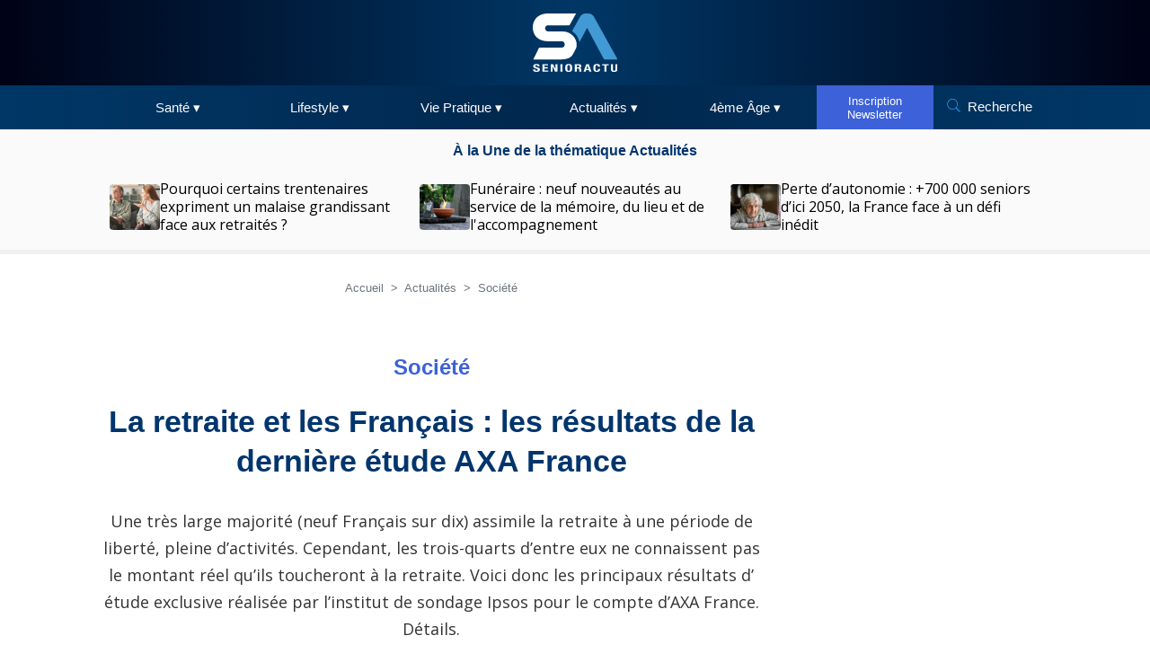

--- FILE ---
content_type: text/html; charset=UTF-8
request_url: https://www.senioractu.com/La-retraite-et-les-Francais-les-resultats-de-la-derniere-etude-AXA-France_a14264.html
body_size: 16026
content:
<!DOCTYPE html PUBLIC "-//W3C//DTD XHTML 1.0 Strict//EN" "http://www.w3.org/TR/xhtml1/DTD/xhtml1-strict.dtd">
<html xmlns="http://www.w3.org/1999/xhtml" xmlns:og="http://ogp.me/ns#"  xml:lang="fr" lang="fr">
<head>
<title>La retraite et les Français : les résultats de la dernière étude AXA France</title>
 
<meta http-equiv="Content-Type" content="text/html; Charset=UTF-8" />
<meta name="author" lang="fr" content="Senioractu.com" />
<meta name="keywords" content="Senior, Seniors, Silver, Silver-économie, Retraités, Retraite, dépendance, vieillesse" />
<meta name="description" content="Une très large majorité (neuf Français sur dix) assimile la retraite à une période de liberté, pleine d’activités. Cependant, les trois-quarts d’entre eux ne connaissent pas le montant réel qu’il..." />

<meta property="og:url" content="https://www.senioractu.com/La-retraite-et-les-Francais-les-resultats-de-la-derniere-etude-AXA-France_a14264.html" />
<meta name="image" property="og:image" content="https://www.senioractu.com/photo/art/default/3342908-4799180.jpg?v=1318320666" />
<meta property="og:type" content="article" />
<meta property="og:title" content="La retraite et les Français : les résultats de la dernière étude AXA France" />
<meta property="og:description" content="Une très large majorité (neuf Français sur dix) assimile la retraite à une période de liberté, pleine d’activités. Cependant, les trois-quarts d’entre eux ne connaissent pas le montant réel qu’ils toucheront à la retraite. Voici donc les principaux résultats d’ étude exclusive réalisée par..." />
<meta property="og:site_name" content="SeniorActu" />
<meta property="twitter:card" content="summary_large_image" />
<meta property="twitter:image" content="https://www.senioractu.com/photo/art/default/3342908-4799180.jpg?v=1318320666" />
<meta property="twitter:title" content="La retraite et les Français : les résultats de la dernière étude AX..." />
<meta property="twitter:description" content="Une très large majorité (neuf Français sur dix) assimile la retraite à une période de liberté, pleine d’activités. Cependant, les trois-quarts d’entre eux ne connaissent pas le montant réel qu’il..." />
<link rel="stylesheet" href="/var/style/style_72.css?v=1761901345" type="text/css" />
<link rel="stylesheet" media="only screen and (max-width : 800px)" href="/var/style/style_1172.css?v=1725539791" type="text/css" />
<link rel="stylesheet" href="/assets/css/gbfonts.min.css?v=1724246908" type="text/css">
<meta id="viewport" name="viewport" content="width=device-width, initial-scale=1.0, maximum-scale=1.0" />
<link id="css-responsive" rel="stylesheet" href="/_public/css/responsive.min.css?v=1731587507" type="text/css" />
<link rel="stylesheet" media="only screen and (max-width : 800px)" href="/var/style/style_1172_responsive.css?v=1725539791" type="text/css" />
<link rel="stylesheet" href="/var/style/style.21150478.css?v=1761751855" type="text/css" />
<link rel="stylesheet" href="/var/style/style.6818157.css?v=1667165503" type="text/css" />
<link href="https://fonts.googleapis.com/css?family=Open+Sans&display=swap" rel="stylesheet" type="text/css" />
<link rel="stylesheet" href="/var/style/perso.css?v=1761897714" type="text/css" />
<link rel="canonical" href="https://www.senioractu.com/La-retraite-et-les-Francais-les-resultats-de-la-derniere-etude-AXA-France_a14264.html" />
<link rel="alternate" type="application/rss+xml" title="RSS" href="/xml/syndication.rss" />
<link rel="alternate" type="application/atom+xml" title="ATOM" href="/xml/atom.xml" />
<link rel="icon" href="/favicon.ico?v=1667328751" type="image/x-icon" />
<link rel="shortcut icon" href="/favicon.ico?v=1667328751" type="image/x-icon" />
 
<!-- Google file -->
<meta name="google-site-verification" content="sYfy4LEK7ygTTl7FKOR3_hJpaP4NHgoRSiRofNRCV88" />
<script src="/_public/js/jquery-1.8.3.min.js?v=1731587507" type="text/javascript"></script>
<script src="/_public/js/form.js?v=1731587507" type="text/javascript"></script>
<script src="/_public/js/regie_pub.js?v=1731587507" type="text/javascript"></script>
<script src="/_public/js/compress_fonctions.js?v=1731587507" type="text/javascript"></script>
<script type="text/javascript">
/*<![CDATA[*//*---->*/
selected_page = ['article', ''];
selected_page = ['article', '3342908'];
var deploye53059063 = true;

function sfHover_53059063(id) {
	var func = 'hover';
	if ($('#css-responsive').length && parseInt($(window).width()) <= 800) { 
		func = 'click';
	}

	$('#' + id + ' li' + (func == 'click' ? ' > a' : '')).on(func, 
		function(e) { 
			var obj  = (func == 'click' ? $(this).parent('li') :  $(this));
			if (func == 'click') {
				$('#' + id + ' > li').each(function(index) { 
					if ($(this).attr('id') != obj.attr('id') && !$(this).find(obj).length) {
						$(this).find(' > ul:visible').each(function() { $(this).hide(); });
					}
				});
			}
			if(func == 'click' || e.type == 'mouseenter') { 
				if (obj.find('ul:first:hidden').length)	{
					sfHoverShow_53059063(obj); 
				} else if (func == 'click') {
					sfHoverHide_53059063(obj);
				}
				if (func == 'click' && obj.find('ul').length)	return false; 
			}
			else if (e.type == 'mouseleave') { sfHoverHide_53059063(obj); }
		}
	);
}
function sfHoverShow_53059063(obj) {
	obj.addClass('sfhover').css('z-index', 1000); obj.find('ul:first:hidden').each(function() { if ($(this).hasClass('lvl0')) $(this).show(); else $(this).show(); });
}
function sfHoverHide_53059063(obj) {
	obj.find('ul:visible').each(function() { if ($(this).hasClass('lvl0')) $(this).hide(); else $(this).hide();});
}

 var GBRedirectionMode = 'IF_FOUND';
/*--*//*]]>*/

</script>
 
<!-- Perso tags -->
<meta name="robots" content="max-snippet:-1, max-image-preview:large, max-video-preview:-1">

<!-- Optimisation typographique Open Sans (multi-graisses, Discover friendly) -->
<link rel="preconnect" href="https://fonts.googleapis.com" crossorigin>
<link rel="preconnect" href="https://fonts.gstatic.com" crossorigin>
<link href="https://fonts.googleapis.com/css2?family=Open+Sans:wght@300;400;600;700&display=swap" rel="stylesheet" type="text/css">

<link rel="preconnect" href="https://pagead2.googlesyndication.com" crossorigin>
<link rel="preconnect" href="https://googleads.g.doubleclick.net" crossorigin>
<link rel="dns-prefetch" href="//tpc.googlesyndication.com">

<script async src="https://pagead2.googlesyndication.com/pagead/js/adsbygoogle.js?client=ca-pub-3400097252658447" crossorigin="anonymous"></script>


<!-- Google tag (gtag.js) -->
<script async src="https://www.googletagmanager.com/gtag/js?id=G-HSFVPQT3C2"></script>
<script>
  window.dataLayer = window.dataLayer || [];
  function gtag(){dataLayer.push(arguments);}
  gtag('js', new Date());

  gtag('config', 'G-HSFVPQT3C2');
</script>

<style type="text/css">
.mod_21150478 img, .mod_21150478 embed, .mod_21150478 table {
	 max-width: 736px;
}

.mod_21150478 .mod_21150478_pub {
	 min-width: 738px;
}

.mod_21150478 .mod_21150478_pub .cel1 {
	 padding: 0;
}

.mod_21150478 .photo.left .mod_21150478_pub, .mod_21150478 .photo.right .mod_21150478_pub {
	 min-width: 369px; margin: 15px 10px;
}

.mod_21150478 .photo.left .mod_21150478_pub {
	 margin-left: 0;
}

.mod_21150478 .photo.right .mod_21150478_pub {
	 margin-right: 0;
}

.mod_21150478 .para_4799179 .photo {
	 position: relative;
}

.mod_21150478 .para_4799180 .photo {
	 position: relative;
}

.mod_21150478 .para_4799235 .photo {
	 position: relative;
}

.mod_21150478 .para_4799288 .photo {
	 position: relative;
}

</style>
</head>

<body class="mep72">
<div id="z_col_130_responsive" class="responsive-menu">


<!-- MOBI_swipe 9642330 -->
<div id="mod_9642330" class="mod_9642330 wm-module fullbackground  module-MOBI_swipe">
	 <div class="entete"><div class="fullmod"></div></div>
	<div class="cel1">
		 <ul>
			 <li class="liens" data-link="home,"><a href="https://www.senioractu.com/" >			 <span>
			 ACCUEIL
			 </span>
</a></li>
			 <li class="liens" data-link="rubrique,2512431"><a href="/Sante_r62.html" >			 <span>
			 SANTÉ
			 </span>
</a>
			 	 <ul class="lvl0">
			 <li class="liens" data-link="rubrique,7841"><a href="/Medecine_r7.html" >			 <span>
			 Médecine
			 </span>
</a></li>
			 <li class="liens" data-link="rubrique,7843"><a href="/Bien-etre_r9.html" >			 <span>
			 Bien-être
			 </span>
</a></li>
			 <li class="liens" data-link="rubrique,7844"><a href="/Nutrition_r10.html" >			 <span>
			 Nutrition
			 </span>
</a></li>
				 </ul>
			 </li>
			 <li class="liens" data-link="rubrique,2512432"><a href="/Lifestyle_r63.html" >			 <span>
			 LIFESTYLE
			 </span>
</a>
			 	 <ul class="lvl0">
			 <li class="liens" data-link="rubrique,7847"><a href="/Tourisme-et-loisirs_r13.html" >			 <span>
			 Tourisme Loisirs
			 </span>
</a></li>
			 <li class="liens" data-link="rubrique,7848"><a href="/Habitat_r14.html" >			 <span>
			 Habitat
			 </span>
</a></li>
			 <li class="liens" data-link="rubrique,7850"><a href="/Nouvelles-technologies_r16.html" >			 <span>
			 Internet
			 </span>
</a></li>
			 <li class="liens" data-link="rubrique,7866"><a href="/Culture_r31.html" >			 <span>
			 Culture
			 </span>
</a></li>
			 <li class="liens" data-link="rubrique,7845"><a href="/Shopping-et-bons-plans_r11.html" >			 <span>
			 Shopping
			 </span>
</a></li>
			 <li class="liens" data-link="rubrique,1061654"><a href="/Automobile_r50.html" >			 <span>
			 Automobile
			 </span>
</a></li>
				 </ul>
			 </li>
			 <li class="liens" data-link="rubrique,2512434"><a href="/Vie-pratique_r64.html" >			 <span>
			 VIE PRATIQUE
			 </span>
</a>
			 	 <ul class="lvl0">
			 <li class="liens" data-link="rubrique,7840"><a href="/Argent-et-patrimoine_r6.html" >			 <span>
			 Argent
			 </span>
</a></li>
			 <li class="liens" data-link="rubrique,7853"><a href="/Emploi_r19.html" >			 <span>
			 Emploi
			 </span>
</a></li>
			 <li class="liens" data-link="rubrique,7861"><a href="/Retraite_r26.html" >			 <span>
			 Retraite
			 </span>
</a></li>
				 </ul>
			 </li>
			 <li class="liens" data-link="rubrique,2512435"><a href="/Actualites_r65.html" >			 <span>
			 ACTUALITÉS
			 </span>
</a>
			 	 <ul class="lvl0">
			 <li class="liens" data-link="rubrique,7859"><a href="/Societe_r25.html" >			 <span>
			 Société
			 </span>
</a></li>
			 <li class="liens" data-link="rubrique,7864"><a href="/Droits-et-aides-sociales_r29.html" >			 <span>
			 Social
			 </span>
</a></li>
			 <li class="liens" data-link="rubrique,20907"><a href="/Chroniques_r47.html" >			 <span>
			 Chroniques
			 </span>
</a></li>
			 <li class="liens" data-link="rubrique,7857"><a href="/Autres-Actualites_r23.html" >			 <span>
			 Autres Actualités
			 </span>
</a></li>
				 </ul>
			 </li>
			 <li class="liens" data-link="rubrique,2512439"><a href="/4eme-age_r66.html" >			 <span>
			 4EME ÂGE
			 </span>
</a>
			 	 <ul class="lvl0">
			 <li class="liens" data-link="rubrique,7856"><a href="/Maisons-de-retraite_r22.html" >			 <span>
			 Maisons de Retraite
			 </span>
</a></li>
			 <li class="liens" data-link="rubrique,7855"><a href="/Aides-a-domicile_r21.html" >			 <span>
			 Aides à Domicile
			 </span>
</a></li>
			 <li class="liens" data-link="rubrique,20960"><a href="/Intergenerationnel_r48.html" >			 <span>
			 Intergénérationnel
			 </span>
</a></li>
			 <li class="liens" data-link="rubrique,7849"><a href="/Mobilite_r15.html" >			 <span>
			 Mobilité
			 </span>
</a></li>
				 </ul>
			 </li>
		 </ul>
	</div>
</div>
</div>
<div id="main-responsive">

<div class="z_col0_td_inner z_td_colonne">
<!-- ********************************************** ZONE TITRE FULL ***************************************** -->
	 <div id="z_col0" class="full z_colonne">
		 <div class="z_col0_inner">
<div id="z_col0_responsive" class="module-responsive">

<!-- MOBI_titre 9642329 -->
<div id="mod_9642329" class="mod_9642329 module-MOBI_titre">
<div class="tablet-bg">
<div onclick="swipe()" class="swipe gbicongeneric icon-gbicongeneric-button-swipe-list"></div>
	 <a class="image mobile notablet" href="https://www.senioractu.com"><img src="https://www.senioractu.com/photo/iphone_titre_9642329.png?v=1667122333" alt="Senior Actu"  title="Senior Actu" /></a>
<div onclick="$('#search-9642329').toggle()" class="searchbutton gbicongeneric icon-gbicongeneric-search"></div>
<div id="search-9642329" class="searchbar" style="display:none">
<form action="/search/" method="get">
<div class="search-keyword"><input type="text" name="keyword" /></div>
<div class="search-button"><button>Rechercher</button></div>
</form>
</div>
</div>
</div>
</div>

<!-- html 53059034 -->
<div class="module-notresponsive">
	 <div class="titreh1"><h1><a href="https://www.senioractu.com/" aria-label="Senioractu.com"><img class="site-header-logo"
     src="/docs/img/SA-LogoFullWhite.svg"
     alt="Senioractu.com"
     decoding="async" fetchpriority="high"></img></a></h1></div>


</div>
<div id="ecart_after_53059034" class="ecart_col0" style="display:none"><hr /></div>

<!-- menu_deployable 53059063 -->
<div id="ecart_before_53059063" class="ecart_col0 " style="display:none"><hr /></div>
<div class="module-notresponsive">
<div id="mod_53059063" class="mod_53059063 module-menu_deployable wm-module fullbackground  colonne-a type-2 background-cell- " >
	 <div class="main_menu"><div class="fullmod">
		 <ul id="menuliste_53059063">
			 <li data-link="rubrique,2512431" class=" titre first" id="menuliste_53059063_1"><a href="/Sante_r62.html" >Santé ▾</a>
			 	 <ul class="lvl0 ">
					 <li class="stitre responsive" style="display:none"><a href="/Sante_r62.html" ><span class="fake-margin" style="display:none">&nbsp;</span>Santé ▾</a></li>
					 <li data-link="rubrique,7841" class=" stitre" ><a href="/Medecine_r7.html" ><span class="fake-margin" style="display:none">&nbsp;</span>Médecine</a></li>
					 <li data-link="rubrique,7843" class=" stitre" ><a href="/Bien-etre_r9.html" ><span class="fake-margin" style="display:none">&nbsp;</span>Bien-être</a></li>
					 <li data-link="rubrique,7844" class=" stitre slast" ><a href="/Nutrition_r10.html" ><span class="fake-margin" style="display:none">&nbsp;</span>Nutrition</a></li>
				 </ul>
			 </li>
			 <li data-link="rubrique,2512432" class=" titre" id="menuliste_53059063_2"><a href="/Lifestyle_r63.html" >Lifestyle ▾</a>
			 	 <ul class="lvl0 ">
					 <li class="stitre responsive" style="display:none"><a href="/Lifestyle_r63.html" ><span class="fake-margin" style="display:none">&nbsp;</span>Lifestyle ▾</a></li>
					 <li data-link="rubrique,7847" class=" stitre" ><a href="/Tourisme-et-loisirs_r13.html" ><span class="fake-margin" style="display:none">&nbsp;</span>Tourisme Loisirs</a></li>
					 <li data-link="rubrique,7848" class=" stitre" ><a href="/Habitat_r14.html" ><span class="fake-margin" style="display:none">&nbsp;</span>Habitat</a></li>
					 <li data-link="rubrique,7850" class=" stitre" ><a href="/Nouvelles-technologies_r16.html" ><span class="fake-margin" style="display:none">&nbsp;</span>Nouvelles Technologies</a></li>
					 <li data-link="rubrique,7866" class=" stitre" ><a href="/Culture_r31.html" ><span class="fake-margin" style="display:none">&nbsp;</span>Culture</a></li>
					 <li data-link="rubrique,7845" class=" stitre" ><a href="/Shopping-et-bons-plans_r11.html" ><span class="fake-margin" style="display:none">&nbsp;</span>Shopping</a></li>
					 <li data-link="rubrique,1061654" class=" stitre" ><a href="/Automobile_r50.html" ><span class="fake-margin" style="display:none">&nbsp;</span>Automobile</a></li>
					 <li data-link="rubrique,2512449" class=" stitre slast" ><a href="/Art-de-vivre_r67.html" ><span class="fake-margin" style="display:none">&nbsp;</span>Art de Vivre</a></li>
				 </ul>
			 </li>
			 <li data-link="rubrique,2512434" class=" titre" id="menuliste_53059063_3"><a href="/Vie-pratique_r64.html" >Vie Pratique ▾</a>
			 	 <ul class="lvl0 ">
					 <li class="stitre responsive" style="display:none"><a href="/Vie-pratique_r64.html" ><span class="fake-margin" style="display:none">&nbsp;</span>Vie Pratique ▾</a></li>
					 <li data-link="rubrique,7840" class=" stitre" ><a href="/Argent-et-patrimoine_r6.html" ><span class="fake-margin" style="display:none">&nbsp;</span>Argent</a></li>
					 <li data-link="rubrique,7853" class=" stitre" ><a href="/Emploi_r19.html" ><span class="fake-margin" style="display:none">&nbsp;</span>Emploi</a></li>
					 <li data-link="rubrique,7861" class=" stitre" ><a href="/Retraite_r26.html" ><span class="fake-margin" style="display:none">&nbsp;</span>Retraite</a></li>
					 <li data-link="rubrique,10655535" class=" stitre slast" ><a href="/Assurances-et-Mutuelles_r69.html" ><span class="fake-margin" style="display:none">&nbsp;</span>Assurances Mutuelles</a></li>
				 </ul>
			 </li>
			 <li data-link="rubrique,2512435" class=" titre" id="menuliste_53059063_4"><a href="/Actualites_r65.html" >Actualités ▾</a>
			 	 <ul class="lvl0 ">
					 <li class="stitre responsive" style="display:none"><a href="/Actualites_r65.html" ><span class="fake-margin" style="display:none">&nbsp;</span>Actualités ▾</a></li>
					 <li data-link="rubrique,7859" class=" stitre" ><a href="/Societe_r25.html" ><span class="fake-margin" style="display:none">&nbsp;</span>Société</a></li>
					 <li data-link="rubrique,7864" class=" stitre" ><a href="/Droits-et-aides-sociales_r29.html" ><span class="fake-margin" style="display:none">&nbsp;</span>Social</a></li>
					 <li data-link="rubrique,20907" class=" stitre" ><a href="/Chroniques_r47.html" ><span class="fake-margin" style="display:none">&nbsp;</span>Chroniques</a></li>
					 <li data-link="rubrique,7857" class=" stitre slast" ><a href="/Autres-Actualites_r23.html" ><span class="fake-margin" style="display:none">&nbsp;</span>Autres Actualités</a></li>
				 </ul>
			 </li>
			 <li data-link="rubrique,2512439" class=" titre" id="menuliste_53059063_5"><a href="/4eme-age_r66.html" >4ème Âge ▾</a>
			 	 <ul class="lvl0 ">
					 <li class="stitre responsive" style="display:none"><a href="/4eme-age_r66.html" ><span class="fake-margin" style="display:none">&nbsp;</span>4ème Âge ▾</a></li>
					 <li data-link="rubrique,7856" class=" stitre" ><a href="/Maisons-de-retraite_r22.html" ><span class="fake-margin" style="display:none">&nbsp;</span>Maisons de Retraite</a></li>
					 <li data-link="rubrique,7855" class=" stitre" ><a href="/Aides-a-domicile_r21.html" ><span class="fake-margin" style="display:none">&nbsp;</span>Aides à Domicile</a></li>
					 <li data-link="rubrique,20960" class=" stitre" ><a href="/Intergenerationnel_r48.html" ><span class="fake-margin" style="display:none">&nbsp;</span>Intergénérationnel</a></li>
					 <li data-link="rubrique,7849" class=" stitre slast" ><a href="/Mobilite_r15.html" ><span class="fake-margin" style="display:none">&nbsp;</span>Mobilité</a></li>
				 </ul>
			 </li>
			 <li data-link="newsletter," class=" titre" id="menuliste_53059063_6"><a href="/newsletter/" >Inscription Newsletter</a></li>
			 <li data-link="externe,https://www.senioractu.com/search/" class=" titre last" id="menuliste_53059063_7"><a href="https://www.senioractu.com/search/" >Recherche</a></li>
		 </ul>
	 <div class="break" style="_height:auto;"></div>
	 </div></div>
	 <div class="clear"></div>
	 <script type="text/javascript">sfHover_53059063('menuliste_53059063')</script>
</div>
</div>
<div id="ecart_after_53059063" class="ecart_col0" style="display:none"><hr /></div>

<!-- rub_une 72904942 -->
<div class="module-notresponsive">
<div id="mod_72904942" class="mod_72904942 wm-module fullbackground module-responsive  module-rub_une type-1">
	 <div class="entete"><div class="fullmod">
		 <span>À la Une de la thématique Actualités</span>
	 </div></div>
	 <div class="cel1 nb-col-1" style="padding:0"><div class="fullmod">
	 <div class="encapse_bloc id0  clear-x2 clear-x3 clear-x4" style="padding:0;">
		 <div class="no_bloc_rub" style="padding:8px 0">
			 <h4 class="rubrique">
				 <a class="arub65" href="/Actualites_r65.html"><span class="nom_rub65">Actualités</span></a>
			 </h4>
			 <h3 class="titre first" style=";margin-bottom:5px">
				 <a href="/Pourquoi-certains-trentenaires-expriment-un-malaise-grandissant-face-aux-retraites_a26607.html">
					 Pourquoi certains trentenaires expriment un malaise grandissant face aux retraités ?
				 </a>
			
			 <br class="clear" />
			 </h3>
				 <div class="photo shadow thumbnail-1" style="_position: static">
					 <a href="/Pourquoi-certains-trentenaires-expriment-un-malaise-grandissant-face-aux-retraites_a26607.html">
						 <img loading="lazy" src="https://www.senioractu.com/photo/art/imagette/92311643-64763833.jpg?v=1762287159" alt="Pourquoi certains trentenaires expriment un malaise grandissant face aux retraités ?" title="Pourquoi certains trentenaires expriment un malaise grandissant face aux retraités ?"  />
					 </a>
				 </div>
			 <div class="clear"></div>
			 <h3 class="titre" style="margin-top: 10px;margin-bottom:5px">
				 <a href="/Funeraire-neuf-nouveautes-au-service-de-la-memoire-du-lieu-et-de-l-accompagnement_a26592.html">
					 Funéraire : neuf nouveautés au service de la mémoire, du lieu et de l'accompagnement
				 </a>
			
			 <br class="clear" />
			 </h3>
				 <div class="photo shadow thumbnail-1" style="_position: static">
					 <a href="/Funeraire-neuf-nouveautes-au-service-de-la-memoire-du-lieu-et-de-l-accompagnement_a26592.html">
						 <img loading="lazy" src="https://www.senioractu.com/photo/art/imagette/92188822-64706591.jpg?v=1761822493" alt="Funéraire : neuf nouveautés au service de la mémoire, du lieu et de l'accompagnement" title="Funéraire : neuf nouveautés au service de la mémoire, du lieu et de l'accompagnement"  />
					 </a>
				 </div>
			 <div class="clear"></div>
			 <h3 class="titre" style="margin-top: 10px;margin-bottom:5px">
				 <a href="/Perte-d-autonomie-700-000-seniors-d-ici-2050-la-France-face-a-un-defi-inedit_a26589.html">
					 Perte d’autonomie : +700 000 seniors d’ici 2050, la France face à un défi inédit
				 </a>
			
			 <br class="clear" />
			 </h3>
				 <div class="photo shadow thumbnail-1" style="_position: static">
					 <a href="/Perte-d-autonomie-700-000-seniors-d-ici-2050-la-France-face-a-un-defi-inedit_a26589.html">
						 <img loading="lazy" src="https://www.senioractu.com/photo/art/imagette/92171519-64698368.jpg?v=1761750699" alt="Perte d’autonomie : +700 000 seniors d’ici 2050, la France face à un défi inédit" title="Perte d’autonomie : +700 000 seniors d’ici 2050, la France face à un défi inédit"  />
					 </a>
				 </div>
			 <div class="clear"></div>
		 </div>
	 </div>
	 </div></div>
</div>
</div>
		 </div>
	 </div>
<!-- ********************************************** FIN ZONE TITRE FULL ************************************* -->
</div>
<div id="main">
<table id="main_table_inner" cellspacing="0">
<tr class="tr_median">
<td class="z_col1_td_inner z_td_colonne main-colonne">
<!-- ********************************************** COLONNE 1 ********************************************** -->
<div id="z_col1" class="z_colonne">
	 <div class="z_col1_inner z_col_median">
		 <div class="inner">
<div id="breads" class="breadcrump breadcrumbs">
	 <a href="https://www.senioractu.com/">Accueil</a>
	 <span class="sepbread">&nbsp;&gt;&nbsp;</span>
	 <a href="/Actualites_r65.html">Actualités</a>
	 <span class="sepbread">&nbsp;&gt;&nbsp;</span>
	 <a href="/Societe_r25.html">Société</a>
	 <div class="clear separate"><hr /></div>
</div>
<div id="mod_21150478" class="mod_21150478 wm-module fullbackground  page2_article article-14264">
	 <div class="cel1">
		 <div class="entete_liste">
			 <div class="access">Société</div>
		 </div>
		 <div class="titre">
			 <h1 class="access">
				 La retraite et les Français : les résultats de la dernière étude AXA France
			 </h1>
		 </div>
		 <div class="chapeau" style="">
			 <h3 class="access">
				 Une très large majorité (neuf Français sur dix) assimile la retraite à une période de liberté, pleine d’activités. Cependant, les trois-quarts d’entre eux ne connaissent pas le montant réel qu’ils toucheront à la retraite. Voici donc les principaux résultats d’ étude exclusive réalisée par l’institut de sondage Ipsos pour le compte d’AXA France. Détails.
			 </h3>
		 </div>
		 <div class="auteur">
			 <div class="access">PAR SENIORACTU.COM | Publié le 11/10/2011</div>
		 </div>
	 <div class="entry-content instapaper_body">
		 <br id="sep_para_1" class="sep_para access"/>
		 <div id="para_1" class="para_4799179 resize" style="">
			 <div class="texte">
				 <div class="access firstletter">
					 Depuis le vote l’an dernier de la reforme des retraites, les Français, aujourd’hui âgés de moins de 45 ans, définissent unanimement l’horizon des 65 ans comme le plus probable pour leur départ à la retraite. <br />   <br />  Le passage à la retraite va se concrétiser pour la plupart des Français par une baisse de revenus d’environ 50%. C’est dans ce contexte qu’AXA France a souhaité comprendre la perception des Français à l’égard de cette période de la vie… <br />   <br />  Cette étude montre que les Français ont une vision très paradoxale de la retraite : d’un côté, « <em>la retraite que je veux</em> », <em>faite de profondes aspirations individuelles à de nouvelles libertés, de vrais choix personnels, de plaisirs… De l’autre</em>, « <em>la retraite que je peux</em> », <em>faite de contraintes extérieures qui hypothéqueront l’épanouissement et la qualité de vie attendus à l’âge de la retraite</em> » résume Yannick Carriou, directeur général d’Ipsos. <br />   <br />  <b>« La retraite que je veux » : pas une fin de vie, mais une autre vie, plus libre</b> <br />   <br />  Un Français sur deux affirme penser à la retraite au moins une fois par mois… Pour les deux-tiers (65%) des Français il s’agit d’une période positive, quand 9% seulement la jugent négative. Un sentiment positif qui s’accentue avec l’âge : 83% des retraités le partagent. Ces derniers ont bénéficié de la retraite à 60 ans, des progrès de la médecine et du maintien en bonne santé. Ils constituent la « golden senior génération ». Leurs aspirations sont multiples. <br />   <br />  Pour 89% des Français, la retraite est identifiée comme une période enfin moins contraignante et offrant plus de libertés. « <em>Si la retraite était une rupture il y a encore quelques années, elle est désormais pleinement intégrée à la vie. C’est un sentiment d’autant plus prégnant que les Français sont désormais en pleine santé à 65 ans et en pleine possession de leurs moyens tant physiques qu’intellectuels. L’émergence du concept de « vie en plus » traduit parfaitement les attentes des Français par rapport à cette période</em> », précise encore Yannick Carriou. <br />   <br />  <b>Profiter pleinement de sa retraite !</b> <br />   <br />  Les Français entendent commencer à vivre « pour eux ». Neuf sur dix avouent qu’à la retraite ils s’occuperont en priorité d’eux-mêmes, loin devant le conjoint (68%) et les petits-enfants (59%). La priorité donnée à soi-même fait vaciller le schéma de la transmission : 18% des Français assument ne rien vouloir transmettre de leur capital ; seuls 9% sont prêts à limiter leurs dépenses pour laisser à leurs descendants le maximum de capital. <br />   <br />  « <em>Ces chiffres montrent que les Français ont un sentiment très fort de contrainte durant leur vie d’actif. Aussi, dans leur projection personnelle, ils se donnent le droit à un temps de liberté à la retraite, et cette absence de contrainte s’applique tant aux activités qu’aux relations sociales. Le concept de Mamie gâteau est désormais révolu. La femme retraitée n’est pas une grand-mère à plein temps. Elle peut s’occuper de ses petits-enfants mais est avant tout une femme active, qui entend profiter de ce temps de vie</em> », décrypte Yannick Carriou. <br />   <br />  Si la retraite est vécue comme un temps de renouveau, elle n’en est pas moins placée sous le signe de la continuité et de l’hédonisme. A la retraite, 92% des Français envisagent de conserver les loisirs qu’ils pratiquent actuellement et même d’en expérimenter de nouveaux, comme de se lancer dans la réalisation d’un projet qui leur tient à cœur pour 22% d’entre eux.
				 </div>
			 </div>
			 <div class="clear"></div>
		 </div>
		 <br id="sep_para_2" class="sep_para access"/>
		 <div id="para_2" class="para_4799180 resize" style="">
			 <div class="photo shadow right">
				 <img class="" loading="lazy"  src="https://www.senioractu.com/photo/art/default/3342908-4799180.jpg?v=1318320666" alt="La retraite et les Français : les résultats de la dernière étude AXA France" title="La retraite et les Français : les résultats de la dernière étude AXA France"  />
			 </div>
			 <div class="texte">
				 <div class="access firstletter">
					 <b>Ne pas rester inactif !</b> <br />   <br />  La retraite ne rime plus avec inactivité professionnelle dans l’esprit des Français : 35% d’entre eux s’imaginent travailler pendant cette période de vie. Parmi ceux-là, seulement 16% le feront uniquement par obligation, tous les autres y ajoutent une dimension de plaisir. <br />   <br />  Près de six Français sur dix se projettent dans une vie sociale active. Pratiquement les deux-tiers (64%) pensent qu’ils conserveront les mêmes amis et 43% qu’ils les verront même plus souvent. Cette logique de continuité s’applique également à la vie amoureuse et intime. En effet, 90% des Français en couple imaginent prolonger leur histoire avec la même personne à l’âge de la retraite. <br />   <br />  Près d’un Français sur deux pense avoir une vie sexuelle aussi active à la retraite quand seuls 21% envisagent une moindre activité. « <em>Ce mélange de continuité et de rupture, d’action et de repos illustre parfaitement la vie de retraité rêvée. Dans le même temps, les Français se disent très angoissés par la perspective du vieillissement, qu’ils associent au déclin, à la diminution de leurs capacités par le risque de perte de revenu</em> », précise <a class="liens" href="http://www.senioractu.com/Les-jeunes-enterrent-la-retraite-par-repartition-chronique-de-Serge-Guerin_a14257.html">Serge Guérin</a>, sociologue, auteur de « <b>La nouvelle société des seniors</b> » <br />   <br />  En résumé, 85% des Français considèrent la retraite comme la suite logique de leur vie et 15% seulement comme une véritable rupture. <br />   <br />  « La retraite que je peux » : la double angoisse de la santé et des finances <br />  Pour six Français sur dix, la retraite renvoie aussi à l’angoisse de vieillir, aux problèmes de santé et à la perte de leurs facultés mentales. Ainsi, 83% des Français imaginent qu’ils pourront devenir dépendants. Les jeunes sont les plus pessimistes quant à leur capacité à profiter longtemps de la retraite : huit ans chez les moins de 24 ans, six ans chez les moins de 35 ans. <br />   <br />  La seconde source d’inquiétude pour les Français se situe au niveau financier. Ils doutent de la capacité de l’Etat à maintenir le système par répartition actuel. De fait, 81% des Français pensent qu’ils ne toucheront pas leur retraite comme prévu aujourd’hui. Un quart des jeunes actifs de 25 à 34 ans pense même qu’ils cotisent « à fonds perdus » car le système aura changé d’ici là. Et pourtant… Trois Français sur quatre comptent sur la pension légale comme source principale de revenus à la retraite (64% des Français). <br />   <br />  « <em>Les réformes et débats successifs ont mis en évidence un cadre législatif mouvant, renforçant ainsi le sentiment de défiance des Français à l’égard de l’Etat et des acteurs publics. L’Etat Providence, modèle des Trente glorieuses, leur semble de plus en plus fragilisé et incapable d’assurer ses missions sociales et de protection, en particulier pour la retraite. Un sentiment qui est très prégnant chez les jeunes générations et qui met à mal le pacte de solidarité intergénérationnelle</em> », précise encore Serge Guérin. <br />   <br />  Six Français sur dix estiment qu’ils devront porter plus d’attention à leurs futures dépenses. « La retraite que je veux » est confrontée à « la retraite que je peux ». Les Français sont conscients qu’ils devront diminuer leurs dépenses en priorité sur les plaisirs : vêtements/chaussures (52 %), le bricolage (46%), voyages (23%), restaurants (39%) et soins du corps (40%). Les Français envisagent de profiter pleinement de la retraite pendant dix ans seulement. <br />   <br />  <b>Ignorance et immobilisme : les Français restent figés et perdus</b> <br />   <br />  Un tiers des Français avoue ne pas connaitre le montant qui lui sera versé à la retraite (six Français sur dix vont même jusqu’à la surestimer). Face aux problèmes de leurs retraites, nos compatriotes semblent tétanisés... Ils restent attentistes tout en craignant les conséquences de leur passivité. Cette étude souligne le paradoxe entre le désir des Français de bien vivre leur retraite et la réalité de son financement. <br />   <br />  « <em>Tout l’enjeu d’AXA France est de faire prendre conscience aux Français de l’écart important qui existe entre la retraite dont ils rêvent et les moyens qu’ils mettent concrètement en oeuvre pour la réaliser</em>, explique Nicolas Moreau, directeur général d’AXA France. <em>Cela passe dans un premier temps par une sensibilisation au montant de la retraite légale qu’ils percevront, c’est-à-dire en moyenne 50% de leurs revenus antérieurs</em> » <br />   <br />  « Nous souhaitons aussi informer les Français qu’il n’existe pas de produits miracle pour préparer sa retraite. En revanche, c’est en s’y prenant tôt qu’il est possible de se constituer sa retraite, sans pour autant sacrifier son quotidien », précise-t-il. <br />   <br />  Plus précisément, 45% des Français n’ont pas d’idée précise de l’âge à partir duquel ils devraient commencer à préparer leur retraite, ni le montant qu’il leur faudrait épargner (64%), pas plus que les produits à privilégier pour le faire (57%), Seuls 37% ont commencé à préparer leur retraite à 35 ans, un pourcentage qui n’atteint que 50% à 42 ans, et 58% seulement à 55 ans.
				 </div>
			 </div>
			 <div class="clear"></div>
		 </div>
		 <br id="sep_para_3" class="sep_para access"/>
		 <div id="para_3" class="para_4799235 resize" style="">
			 <div class="texte">
				 <div class="access firstletter">
					 <b>La retraite et les femmes</b> <br />   <br />  Les femmes semblent moins préoccupées par la retraite. Elles l’attendent avec moins d’impatience que les hommes, sans doute parce qu’elles ont une idée moins précise de ce qu’elles feront. Ainsi, 71% estiment que le montant qui leur restera à la retraite ne leur suffira pas à vivre et 39% d’entre elles n’ont aucune idée du pourcentage qui leur restera au moment de la retraite (vs. 31% pour les hommes). Un tiers (34%) envisage de travailler, moins par plaisir que les hommes (35% vs 45%). <br />   <br />  A égalité avec les hommes, les Françaises ne préparent pas leur retraite (une sur trois). Raison invoquée : le manque de moyens plus présent chez les femmes. Une sur trois affirme que la source principale de ses revenus à la retraite sera la pension de son conjoint. A 42% les femmes s’imaginent vivre en ville et pensent qu’elles seront locataires (57% vs. 52% des hommes). Presque un tiers d’entre elles ne savent pas avec qui elles vivront au moment de la retraite. <br />   <br />  Leur vie amoureuse est imaginée comme moins épanouie que les hommes. Elles pensent avoir moins de relations sexuelles (35% une fois par semaine contre 49% pour les hommes). Cette période est (plus que pour les hommes) un moment où elles s’occuperont des autres, en particulier de leurs parents et petits enfants. La retraite est donc parfois perçue par les femmes avec une sorte de fatalité comme une période de vie moins positive (62%) que pour les hommes (70%), faute de moyens financiers.
				 </div>
			 </div>
			 <div class="clear"></div>
		 </div>
		 <br id="sep_para_4" class="sep_para access"/>
		 <div id="para_4" class="para_4799288 resize" style="">
			 <div class="texte">
				 <div class="access firstletter">
					 <b>Les retraites et les travailleurs non salariés (TNS)</b> <br />   <br />  Un tiers seulement des Travailleurs Non Salariés (TNS) attend la retraite avec impatience (vs. 43% pour l’ensemble des Français). De plus, 61% d’entre eux poursuivront une activité professionnelle pendant leur retraite et bénéficieront de plusieurs sources de revenus (location de biens immobiliers, ou investissements financiers…). <br />   <br />  Les TNS anticipent également mieux leurs finances au moment de la retraite. Près de la moitié préparent leur retraite (vs. 37% de l’ensemble des Français) en investissant pour 53% d’entres eux dans un produit financier. De plus, 31% ont souscrit une assurance multi-supports (vs.18% des Français) ou une retraite Madelin. Pour être conseillés, ils se tournent naturellement vers les mêmes acteurs que ceux choisis par l’ensemble des Français, mais prennent avis plus largement auprès de leur comptable (34%) ou de leur assureur (30% vs. 16% pour les <br />  Français). <br />   <br />  Très actifs, ils prendront un peu moins de temps que l’ensemble des Français pour s’occuper d’eux mêmes, de leur famille et de leur couple (en moyenne, 6 à 8% de moins que les Français). De même, ils sont moins nombreux à imaginer réaliser des projets qu’ils avaient en tête depuis longtemps, faute de temps, ou découvrir et apprendre de nouvelles choses. 
				 </div>
			 </div>
			 <div class="clear"></div>
		 </div>
	 </div>
		 <br class="texte clear" />
			 <div class="auteur social">
				 <a target="_blank" href="http://www.facebook.com/share.php?u=https%3A%2F%2Fwww.senioractu.com%2FLa-retraite-et-les-Francais-les-resultats-de-la-derniere-etude-AXA-France_a14264.html"><img src="/_images/addto/facebook.png?v=1732287175" alt="Facebook" title="Facebook" /></a>
				 <a target="_blank" href="http://twitter.com/intent/tweet?text=La+retraite+et+les+Fran%C3%A7ais+%3A+les+r%C3%A9sultats+de+la+derni%C3%A8re+%C3%A9tude+AXA+France+http%3A%2F%2Fxfru.it%2F6rM2h2"><img src="/_images/addto/twitter.png?v=1732287176" alt="Twitter" title="Twitter" /></a>
				 <a target="_blank" href="http://www.linkedin.com/shareArticle?mini=true&amp;url=https%3A%2F%2Fwww.senioractu.com%2FLa-retraite-et-les-Francais-les-resultats-de-la-derniere-etude-AXA-France_a14264.html&amp;title=La+retraite+et+les+Fran%C3%A7ais+%3A+les+r%C3%A9sultats+de+la+derni%C3%A8re+%C3%A9tude+AXA+France&amp;source=&amp;summary="><img src="/_images/addto/linkedin.png?v=1732287176" alt="LinkedIn" title="LinkedIn" /></a>
			 </div>
<br />		 <br class="texte clear" />
 
		 <br />
		 <!-- page2_commentaire -->
		 <a id="comments"></a>
		 <div id="mod_6818157" class="param_commentaire view_comment mod_6818157 wm-module fullbackground ">
			 <div class="cel1">
				 <div class="infos">
				 </div>
		 </div>
		 </div>
	 
 
	 </div>
</div>
<div id="ecart_after_21150478" class="ecart_col1" style="display:none"><hr /></div>

<!-- pub 73038456 -->
<div id="ecart_before_73038456" class="ecart_col1 responsive" style="display:none"><hr /></div>
<div id="mod_73038456" class="mod_73038456 wm-module fullbackground  module-pub">
	 <div class="cel1"><div class="fullmod">
		 <div id="pub_73038456_content">
<!-- Corps texte -->
<div class="adsense-slot hero-ad">
<ins class="adsbygoogle"
     style="display:block"
     data-ad-client="ca-pub-3400097252658447"
     data-ad-slot="2726314929"
     data-ad-format="fluid"
     data-ad-layout="in-article"></ins>
<script>
     (adsbygoogle = window.adsbygoogle || []).push({});
</script>
</div>		 </div>
	 </div></div>
</div>
<div class="ecart_col1" style="display:none"><hr /></div>

<!-- html 73153342 -->
<div id="ecart_before_73153342" class="ecart_col1 responsive" style="display:none"><hr /></div>
	 <script>
document.addEventListener("DOMContentLoaded", function () {
  var article = document.querySelector(".page2_article");
  if (!article) return;

  // 1) Source prioritaire : le fil d'Ariane
  var crumb = document.querySelector("#breads a:last-of-type");
  var rubHref = crumb ? crumb.getAttribute("href") : "";
  var rubName = crumb ? (crumb.textContent || "").trim() : "";

  // 2) Fallback si pas de fil d’Ariane : libellé en haut + recherche du lien dans le menu
  if (!rubHref || !rubName) {
    var access = document.querySelector(".page2_article .entete_liste .access");
    var guessName = access ? (access.textContent || "").trim() : "";

    if (guessName) {
      function norm(s){
        return (s||"").toLowerCase()
          .normalize("NFD").replace(/[\u0300-\u036f]/g,"")
          .replace(/&nbsp;|[\s\u00A0]+/g," ")
          .replace(/[^a-z0-9 ]+/g," ")
          .replace(/\s+/g," ").trim();
      }
      var target = norm(guessName);
      var anchors = Array.from(document.querySelectorAll('a[href*="_r"][href$=".html"]'));
      for (var a of anchors) {
        var t = norm(a.textContent || a.innerText || "");
        if (!t) continue;
        if (t === target || t.includes(target) || target.includes(t)) {
          rubHref = a.getAttribute("href");
          rubName = guessName;
          break;
        }
      }
    }
  }

  // Abandonner silencieusement si on n'a toujours rien
  if (!rubHref || !rubName) return;

  // 3) Éviter les doublons
  if (document.querySelector(".article-rubrique-lien")) return;

  // 4) Construire le bloc
  var box = document.createElement("div");
  box.className = "article-rubrique-lien";
  box.innerHTML =
    '<a class="article-rubrique-lien__a" href="' + rubHref +
    '" aria-label="Retour à la rubrique ' + rubName + '">← Retour à la rubrique <strong>' +
    rubName + "</strong></a>";

  // 5) Point d'insertion : après .auteur.social, sinon à la fin du contenu article
  var afterSocial = document.querySelector(".page2_article .auteur.social");
  if (afterSocial && afterSocial.parentNode) {
    afterSocial.parentNode.insertBefore(box, afterSocial.nextSibling);
  } else {
    var endContainer =
      document.querySelector("#mod_6642450 .cel1") ||
      document.querySelector(".page2_article");
    endContainer.appendChild(box);
  }
});
</script>
<script>
$(document).ready(function() {
  const $photo = $('#para_1 .photo.shadow.top');
  const $intertitre = $('#intertitre_1');

  if ($photo.length && $intertitre.length) {
    // On réserve la hauteur pour éviter le CLS
    const h = $photo.outerHeight(true);
    $photo.css('min-height', h + 'px');

    // On déplace le bloc photo avant l’intertitre
    $intertitre.before($photo);
  }
});
</script>


<style>
.article-rubrique-lien{
  margin-top: 50px;
  padding-top: 12px;
  border-top: 1px solid #ddd;
}
.article-rubrique-lien__a{
  font-size: 16px;
  text-decoration: none;
  color: #2a5db0; /* adapte si besoin à ta couleur de liens */
}
.article-rubrique-lien__a:hover{
  text-decoration: underline;
}
</style>
<div class="ecart_col1" style="display:none"><hr /></div>
		 </div>
	 </div>
</div>
<!-- ********************************************** FIN COLONNE 1 ****************************************** -->
</td>
<td class="z_col2_td_inner z_td_colonne">
<!-- ********************************************** COLONNE 2 ********************************************** -->
<div id="z_col2" class="z_colonne">
	 <div class="z_col2_inner z_col_median">
		 <div class="inner">

<!-- pub 65406378 -->
<div class="module-notresponsive">
<div id="mod_65406378" class="mod_65406378 wm-module fullbackground  module-pub">
	 <div class="cel1"><div class="fullmod">
		 <div id="pub_65406378_content">
<!-- COL2 -->
<div class="adsense-slot hero-ad">
<ins class="adsbygoogle"
     style="display:block"
     data-ad-client="ca-pub-3400097252658447"
     data-ad-slot="7447989412"
     data-ad-format="auto"
     data-full-width-responsive="true"></ins>
<script>
     (adsbygoogle = window.adsbygoogle || []).push({});
</script>
</div>		 </div>
	 </div></div>
</div>
</div>
		 </div>
	 </div>
</div>
<!-- ********************************************** FIN COLONNE 2 ****************************************** -->
</td>
</tr>

</table>

</div>
<div class="z_col100_td_inner z_td_colonne">
<!-- ********************************************** ZONE OURS FULL ***************************************** -->
	 <div id="z_col100" class="full z_colonne">
		 <div class="z_col100_inner">

<!-- pub 71507255 -->
<div class="module-notresponsive">
<div id="mod_71507255" class="mod_71507255 wm-module fullbackground  module-pub">
	 <div class="cel1"><div class="fullmod">
		 <div id="pub_71507255_content">
<!-- Display Senioractu Bottom -->
<div class="adsense-slot hero-ad">
<ins class="adsbygoogle"
     style="display:block"
     data-ad-client="ca-pub-3400097252658447"
     data-ad-slot="9251348069"
     data-ad-format="auto"
     data-full-width-responsive="true"></ins>
<script>
     (adsbygoogle = window.adsbygoogle || []).push({});
</script>
</div>		 </div>
	 </div></div>
</div>
</div>
<div id="ecart_after_71507255" class="ecart_col100" style="display:none"><hr /></div>

<!-- rub_une 72948312 -->
<div id="ecart_before_72948312" class="ecart_col100 responsive" style="display:none"><hr /></div>
<div id="mod_72948312" class="mod_72948312 wm-module fullbackground module-responsive  module-rub_une type-2">
	 <div class="cel1 nb-col-1" style="padding:0"><div class="fullmod">
	 <div class="encapse_bloc id0  clear-x2 clear-x3 clear-x4" style="padding:0;">
		 <div class="bloc_rub" style="padding:25px 0">
			 <h4 class="rubrique">
				 <a class="arub25" href="/Societe_r25.html"><span class="nom_rub25">Société</span></a>
			 </h4>
			 <h3 class="titre first" style=";margin-bottom:5px">
				 <a href="/Pourquoi-certains-trentenaires-expriment-un-malaise-grandissant-face-aux-retraites_a26607.html">
					 Pourquoi certains trentenaires expriment un malaise grandissant face aux retraités ?
				 </a>
			
			 <br class="clear" />
			 </h3>
				 <div class="photo shadow thumbnail-2" style="">
					 <a href="/Pourquoi-certains-trentenaires-expriment-un-malaise-grandissant-face-aux-retraites_a26607.html">
						 <img loading="lazy" src="https://www.senioractu.com/photo/art/medium_16_9/92311643-64763833.jpg?v=1762287159" alt="Pourquoi certains trentenaires expriment un malaise grandissant face aux retraités ?" title="Pourquoi certains trentenaires expriment un malaise grandissant face aux retraités ?"  />
					 </a>
				 </div>
			 <div class="clear"></div>
			 <h3 class="titre" style="margin-top: 10px;margin-bottom:5px">
				 <a href="/Perte-d-autonomie-700-000-seniors-d-ici-2050-la-France-face-a-un-defi-inedit_a26589.html">
					 Perte d’autonomie : +700 000 seniors d’ici 2050, la France face à un défi inédit
				 </a>
			
			 <br class="clear" />
			 </h3>
				 <div class="photo shadow thumbnail-2" style="">
					 <a href="/Perte-d-autonomie-700-000-seniors-d-ici-2050-la-France-face-a-un-defi-inedit_a26589.html">
						 <img loading="lazy" src="https://www.senioractu.com/photo/art/medium_16_9/92171519-64698368.jpg?v=1761750699" alt="Perte d’autonomie : +700 000 seniors d’ici 2050, la France face à un défi inédit" title="Perte d’autonomie : +700 000 seniors d’ici 2050, la France face à un défi inédit"  />
					 </a>
				 </div>
			 <div class="clear"></div>
			 <h3 class="titre" style="margin-top: 10px;margin-bottom:5px">
				 <a href="/Une-septuagenaire-en-greve-de-la-faim-parce-que-sa-maison-est-squattee_a26579.html">
					 Une septuagénaire en grève de la faim parce que sa maison est squattée
				 </a>
			
			 <br class="clear" />
			 </h3>
				 <div class="photo shadow thumbnail-2" style="">
					 <a href="/Une-septuagenaire-en-greve-de-la-faim-parce-que-sa-maison-est-squattee_a26579.html">
						 <img loading="lazy" src="https://www.senioractu.com/photo/art/medium_16_9/92136915-64682920.jpg?v=1761637099" alt="Une septuagénaire en grève de la faim parce que sa maison est squattée" title="Une septuagénaire en grève de la faim parce que sa maison est squattée"  />
					 </a>
				 </div>
			 <div class="clear"></div>
			 <h3 class="titre" style="margin-top: 10px;margin-bottom:5px">
				 <a href="/Nid-vide-mais-coeur-a-prendre-quand-les-plus-de-50-ans-redecouvrent-l-envie-d-aimer_a26558.html">
					 Nid vide mais coeur à prendre : quand les plus de 50 ans redécouvrent l'envie d'aimer
				 </a>
			
			 <br class="clear" />
			 </h3>
				 <div class="photo shadow thumbnail-2" style="">
					 <a href="/Nid-vide-mais-coeur-a-prendre-quand-les-plus-de-50-ans-redecouvrent-l-envie-d-aimer_a26558.html">
						 <img loading="lazy" src="https://www.senioractu.com/photo/art/medium_16_9/91778010-64429763.jpg?v=1760684609" alt="Nid vide mais coeur à prendre : quand les plus de 50 ans redécouvrent l'envie d'aimer" title="Nid vide mais coeur à prendre : quand les plus de 50 ans redécouvrent l'envie d'aimer"  />
					 </a>
				 </div>
			 <div class="clear"></div>
		 </div>
		 <div class="bloc_rub" style="padding:25px 0">
			 <h4 class="rubrique">
				 <a class="arub29" href="/Droits-et-aides-sociales_r29.html"><span class="nom_rub29">Droits et aides sociales</span></a>
			 </h4>
			 <h3 class="titre first" style=";margin-bottom:5px">
				 <a href="/Isolement-des-personnes-agees-750-000-seniors-en-mort-sociale--une-alerte-nationale_a26529.html">
					 Isolement des personnes âgées : 750 000 seniors en “mort sociale”, une alerte nationale
				 </a>
			
			 <br class="clear" />
			 </h3>
				 <div class="photo shadow thumbnail-2" style="">
					 <a href="/Isolement-des-personnes-agees-750-000-seniors-en-mort-sociale--une-alerte-nationale_a26529.html">
						 <img loading="lazy" src="https://www.senioractu.com/photo/art/medium_16_9/91423351-64265828.jpg?v=1759220196" alt="Isolement des personnes âgées : 750 000 seniors en “mort sociale”, une alerte nationale" title="Isolement des personnes âgées : 750 000 seniors en “mort sociale”, une alerte nationale"  />
					 </a>
				 </div>
			 <div class="clear"></div>
			 <h3 class="titre" style="margin-top: 10px;margin-bottom:5px">
				 <a href="/Et-si-les-seniors-faisaient-basculer-la-democratie-locale-en-2026_a26507.html">
					 Et si les seniors faisaient basculer la démocratie locale en 2026 ?
				 </a>
			
			 <br class="clear" />
			 </h3>
				 <div class="photo shadow thumbnail-2" style="">
					 <a href="/Et-si-les-seniors-faisaient-basculer-la-democratie-locale-en-2026_a26507.html">
						 <img loading="lazy" src="https://www.senioractu.com/photo/art/medium_16_9/91180786-64148028.jpg?v=1758260728" alt="Et si les seniors faisaient basculer la démocratie locale en 2026 ?" title="Et si les seniors faisaient basculer la démocratie locale en 2026 ?"  />
					 </a>
				 </div>
			 <div class="clear"></div>
			 <h3 class="titre" style="margin-top: 10px;margin-bottom:5px">
				 <a href="/Ete-2025-3-000-aines-isoles-vont-partir-en-vacances-avec-les-Petits-Freres-des-Pauvres_a26415.html">
					 Eté 2025 : 3.000 ainés isolés vont partir en vacances avec les Petits Frères des Pauvres
				 </a>
			
			 <br class="clear" />
			 </h3>
				 <div class="photo shadow thumbnail-2" style="">
					 <a href="/Ete-2025-3-000-aines-isoles-vont-partir-en-vacances-avec-les-Petits-Freres-des-Pauvres_a26415.html">
						 <img loading="lazy" src="https://www.senioractu.com/photo/art/medium_16_9/89801536-63442819.jpg?v=1752217734" alt="Eté 2025 : 3.000 ainés isolés vont partir en vacances avec les Petits Frères des Pauvres" title="Eté 2025 : 3.000 ainés isolés vont partir en vacances avec les Petits Frères des Pauvres"  />
					 </a>
				 </div>
			 <div class="clear"></div>
			 <h3 class="titre" style="margin-top: 10px;margin-bottom:5px">
				 <a href="/Decouvrez-la-BD-des-droits-de-la-personne-en-fin-de-vie_a26414.html">
					 Découvrez la BD des droits de la personne en fin de vie
				 </a>
			
			 <br class="clear" />
			 </h3>
				 <div class="photo shadow thumbnail-2" style="">
					 <a href="/Decouvrez-la-BD-des-droits-de-la-personne-en-fin-de-vie_a26414.html">
						 <img loading="lazy" src="https://www.senioractu.com/photo/art/medium_16_9/89747554-63409102.jpg?v=1751783010" alt="Découvrez la BD des droits de la personne en fin de vie" title="Découvrez la BD des droits de la personne en fin de vie"  />
					 </a>
				 </div>
			 <div class="clear"></div>
		 </div>
		 <div class="no_bloc_rub" style="padding:25px 0">
			 <h4 class="rubrique">
				 <a class="arub47" href="/Chroniques_r47.html"><span class="nom_rub47">Chroniques</span></a>
			 </h4>
			 <h3 class="titre first" style=";margin-bottom:5px">
				 <a href="/Fin-de-vie-un-acharnement-deconnecte-de-la-realite-au-detriment-de-la-solidarite-pour-Alliance-Vita_a26557.html">
					 Fin de vie : un acharnement déconnecté de la réalité au détriment de la solidarité pour Alliance Vita
				 </a>
			
			 <br class="clear" />
			 </h3>
				 <div class="photo shadow thumbnail-2" style="">
					 <a href="/Fin-de-vie-un-acharnement-deconnecte-de-la-realite-au-detriment-de-la-solidarite-pour-Alliance-Vita_a26557.html">
						 <img loading="lazy" src="https://www.senioractu.com/photo/art/medium_16_9/91775879-64427658.jpg?v=1760684471" alt="Fin de vie : un acharnement déconnecté de la réalité au détriment de la solidarité pour Alliance Vita" title="Fin de vie : un acharnement déconnecté de la réalité au détriment de la solidarité pour Alliance Vita"  />
					 </a>
				 </div>
			 <div class="clear"></div>
			 <h3 class="titre" style="margin-top: 10px;margin-bottom:5px">
				 <a href="/Pointer-la-responsabilite-des-boomers-dans-la-crise-de-la-dette-une-accusion-bien-trop-simpliste-_a26463.html">
					 Pointer la responsabilité des boomers dans la crise de la dette : une accusion bien trop simpliste !
				 </a>
			
			 <br class="clear" />
			 </h3>
				 <div class="photo shadow thumbnail-2" style="">
					 <a href="/Pointer-la-responsabilite-des-boomers-dans-la-crise-de-la-dette-une-accusion-bien-trop-simpliste-_a26463.html">
						 <img loading="lazy" src="https://www.senioractu.com/photo/art/medium_16_9/90827798-63975123.jpg?v=1756712955" alt="Pointer la responsabilité des boomers dans la crise de la dette : une accusion bien trop simpliste !" title="Pointer la responsabilité des boomers dans la crise de la dette : une accusion bien trop simpliste !"  />
					 </a>
				 </div>
			 <div class="clear"></div>
			 <h3 class="titre" style="margin-top: 10px;margin-bottom:5px">
				 <a href="/Budget-2026-copie-a-revoir-pour-la-CFDT-Retraites_a26430.html">
					 Budget 2026 : copie à revoir pour la CFDT Retraités
				 </a>
			
			 <br class="clear" />
			 </h3>
				 <div class="photo shadow thumbnail-2" style="">
					 <a href="/Budget-2026-copie-a-revoir-pour-la-CFDT-Retraites_a26430.html">
						 <img loading="lazy" src="https://www.senioractu.com/photo/art/medium_16_9/89977221-63537074.jpg?v=1753081239" alt="Budget 2026 : copie à revoir pour la CFDT Retraités" title="Budget 2026 : copie à revoir pour la CFDT Retraités"  />
					 </a>
				 </div>
			 <div class="clear"></div>
			 <h3 class="titre" style="margin-top: 10px;margin-bottom:5px">
				 <a href="/Fin-de-vie-le-point-de-vue-de-Famille-de-France_a26364.html">
					 Fin de vie : le point de vue de Famille de France
				 </a>
			
			 <br class="clear" />
			 </h3>
				 <div class="photo shadow thumbnail-2" style="">
					 <a href="/Fin-de-vie-le-point-de-vue-de-Famille-de-France_a26364.html">
						 <img loading="lazy" src="https://www.senioractu.com/photo/art/medium_16_9/89131459-63074665.jpg?v=1749456867" alt="Fin de vie : le point de vue de Famille de France" title="Fin de vie : le point de vue de Famille de France"  />
					 </a>
				 </div>
			 <div class="clear"></div>
		 </div>
	 </div>
	 </div></div>
</div>
<div id="ecart_after_72948312" class="ecart_col100" style="display:none"><hr /></div>

<!-- lien_perso 74118609 -->
<div id="ecart_before_74118609" class="ecart_col100 responsive" style="display:none"><hr /></div>
<div id="mod_74118609" class="mod_74118609 wm-module fullbackground  module-lien_perso">
	 <div class="texte">
		 <a href="https://www.senioractu.com/newsletter/" > Abonnez-vous à notre Newsletter hebdo !</a>
	 </div>
	 <div class="description">
		 Chaque vendredi, retrouvez l'essentiel de l'actualité des seniors
	 </div>
</div>
<div id="ecart_after_74118609" class="ecart_col100" style="display:none"><hr /></div>
<div id="ecart_before_9477108" class="ecart_col100 " style="display:none"><hr /></div>
<div id="mod_9477108" class="mod_9477108 wm-module module-responsive " style="_position:static">
<div class="fullmod">
<table cellpadding="0" cellspacing="0" class="module-combo nb-modules-3" style="position:relative; _position:static">
<tr>
<td class="celcombo1">
<!-- ours 9477141 -->
<div id="ecart_before_9477141" class="ecart_col100 responsive" style="display:none"><hr /></div>
<div id="mod_9477141" class="mod_9477141 wm-module fullbackground  module-ours"><div class="fullmod">
	 <div class="legal">
		 SENIORACTU.COM		 <br />
		 <span style="font-size:0.8em;color:#419ad4">© 2003-2025 - <i>Tous droits réservés</i></span>
	 </div>
	 <div class="bouton">
	</div>
</div></div>
</td>
<td class="celcombo2">
<!-- menu_static 9477153 -->
<div id="ecart_before_9477153" class="ecart_col100 responsive" style="display:none"><hr /></div>
<div id="mod_9477153" class="mod_9477153 wm-module fullbackground  menu_static colonne-b background-cell- ">
	 <ul class="menu_ligne"><li class="fullmod"><ul>
		 <li class="id1 cel1 keep-padding titre first">
			 <a href="/sitemap/" data-link="plan," >
				 Plan du site
			 </a>
		 </li>
		 <li class="id2 cel2 keep-padding titre ">
			 <a href="/Mentions-legales_a13720.html" data-link="article,2921155" >
				 Mentions légales
			 </a>
		 </li>
		 <li class="id3 cel1 keep-padding titre ">
			 <a href="/Politique-de-confidentialite-RGPD_a24977.html" data-link="article,68467355" >
				 RGPD
			 </a>
		 </li>
		 <li class="id4 cel2 keep-padding titre ">
			 <a href="/Information-des-lecteurs-concernant-l-utilisation-des-cookies-sur-Senioractu-com_a17382.html" data-link="article,7054784" >
				 Cookies
			 </a>
		 </li>
		 <li class="id5 cel1 keep-padding titre  last">
			 <a href="/forms/Contacter-Senioractu-com_f1.html" data-link="formulaire,38381" >
				 Contact
			 </a>
		 </li>
	 </ul></li>
	 </ul>
</div>
</td>
<td class="celcombo3">
<!-- services_web2 64254990 -->
<div id="ecart_before_64254990" class="ecart_col100 responsive" style="display:none"><hr /></div>
<div id="mod_64254990" class="mod_64254990 wm-module fullbackground  services_web2">
		 <div class="cel1">
					 <div class="lien">
						 <a href="https://www.facebook.com/senioractu/" style="height: 46px; line-height: 46px" target="_blank"><img src="/_images/services_web2/set1/facebook.png" alt="Facebook" title="Facebook" /></a>
					 </div>
					 <div class="lien">
						 <a href="https://x.com/senioractu/" style="height: 46px; line-height: 46px" target="_blank"><img src="/_images/services_web2/set1/twitter.png" alt="X" title="X" /></a>
					 </div>
	 <div class="clear"></div>
		 </div>
</div>
</td>
</tr>
</table>
</div>
</div>
<div id="ecart_after_9477108" class="ecart_col100" style="display:none"><hr /></div>

<!-- html 64022767 -->
<div id="ecart_before_64022767" class="ecart_col100 " style="display:none"><hr /></div>
<div class="module-notresponsive">
	 <button id="backToTopBtn" title="Retour haut de page">↑</button>
<div class="spacer"></div>
</div>
		 </div>
	 </div>
<!-- ********************************************** FIN ZONE OURS FULL ************************************* -->
</div>
</div>
<script type="text/javascript">
/*<![CDATA[*//*---->*/
if (typeof wm_select_link === 'function') wm_select_link('.mod_9642330 .liens');
if (typeof wm_select_link === 'function') wm_select_link('.mod_9477153 ul li a');

/*--*//*]]>*/
</script>
 
<!-- Footer tags -->
<script defer src="/docs/js/news-hp-sa-v4.js"></script>
<script defer src="/docs/js/cls-fix.v5.js"></script>
<script defer src="/docs/js/custom-helpers-v2-1.js"></script>
<script>
document.addEventListener("DOMContentLoaded", function () {
 var logoH1 = document.querySelector(".titreh1 h1");

 function demoteLogo(){
   var h1 = document.querySelector(".titreh1 h1");
   if(!h1) return;
   var d = document.createElement("div");
   d.className = "site-header-logo-wrap";
   d.innerHTML = h1.innerHTML;
   h1.replaceWith(d);
 }

 function promoteLogo(){
   if(document.querySelector(".titreh1 h1")) return;
   var t = document.querySelector(".titreh1");
   if(!t || !t.firstElementChild) return;
   var h = document.createElement("h1");
   h.innerHTML = t.firstElementChild.outerHTML;
   t.firstElementChild.replaceWith(h);
 }

 function promoteWithSameStyle(srcEl, newTag){
   if(!srcEl) return null;
   var el = document.createElement(newTag);
   // contenu
   el.innerHTML = srcEl.innerHTML || srcEl.textContent;
   el.className = srcEl.className || "";
   // copie de styles essentiels pour garder le rendu
   var cs = window.getComputedStyle(srcEl);
   ["fontSize","fontWeight","lineHeight","letterSpacing","textTransform",
    "color","margin","marginTop","marginRight","marginBottom","marginLeft",
    "padding","paddingTop","paddingRight","paddingBottom","paddingLeft"
   ].forEach(function(prop){
     var v = cs.getPropertyValue(prop.replace(/[A-Z]/g, m => "-"+m.toLowerCase()));
     if(v) el.style[prop] = v;
   });
   return el;
 }

 var isArticle  = !!document.querySelector(".page2_article");
 var isRubrique = !!document.querySelector(".page2_rubrique");
 var isHome     = !isArticle && !isRubrique &&
                  (location.pathname === "/" || location.pathname === "/index.html");

 if (isArticle){ demoteLogo(); return; }

 if (isRubrique){
   // H1 = titre de rubrique (.page2_rubrique .rubrique span -> h1)
   var spanRub = document.querySelector(".page2_rubrique .rubrique span");
   if (spanRub && spanRub.tagName.toLowerCase() !== "h1") {
     var h1 = promoteWithSameStyle(spanRub, "h1");
     if(h1){ h1.classList.add("rubrique-titre"); spanRub.replaceWith(h1); }
   }

   // H2 = titres des rubriques filles
   // 1) anciens h3.titre (au cas où sur d’autres rubriques)
   document.querySelectorAll(".page2_rubrique h3.titre").forEach(function(h3){
     var h2 = promoteWithSameStyle(h3, "h2");
     if(h2){ h2.classList.add("rubrique-fille-titre"); h3.replaceWith(h2); }
   });
   // 2) h3.rubrique_fille (cas de Santé)
   document.querySelectorAll(".page2_rubrique h3.rubrique_fille").forEach(function(h3){
     var h2 = promoteWithSameStyle(h3, "h2");
     if(h2){ h2.classList.add("rubrique-fille-titre"); h3.replaceWith(h2); }
   });

   // Le logo n’est plus H1 sur les pages de rubrique
   demoteLogo();
   return;
 }

 if (isHome){ promoteLogo(); return; }

 // Sécurité : si par hasard >1 H1, on dégrade le logo
 if (document.querySelectorAll("h1").length > 1) demoteLogo();
});
</script>
</body>

</html>


--- FILE ---
content_type: text/html; charset=utf-8
request_url: https://www.google.com/recaptcha/api2/aframe
body_size: 267
content:
<!DOCTYPE HTML><html><head><meta http-equiv="content-type" content="text/html; charset=UTF-8"></head><body><script nonce="kyfY8WlgN52NXkhSrQLbSQ">/** Anti-fraud and anti-abuse applications only. See google.com/recaptcha */ try{var clients={'sodar':'https://pagead2.googlesyndication.com/pagead/sodar?'};window.addEventListener("message",function(a){try{if(a.source===window.parent){var b=JSON.parse(a.data);var c=clients[b['id']];if(c){var d=document.createElement('img');d.src=c+b['params']+'&rc='+(localStorage.getItem("rc::a")?sessionStorage.getItem("rc::b"):"");window.document.body.appendChild(d);sessionStorage.setItem("rc::e",parseInt(sessionStorage.getItem("rc::e")||0)+1);localStorage.setItem("rc::h",'1762732761277');}}}catch(b){}});window.parent.postMessage("_grecaptcha_ready", "*");}catch(b){}</script></body></html>

--- FILE ---
content_type: text/css
request_url: https://www.senioractu.com/var/style/style_72.css?v=1761901345
body_size: 5483
content:
body, .body {margin: 0;padding: 0.1px;height: 100%;font-family: "Arial", sans-serif;background-color: #FFFFFF;background-image : none;}#main, #z_col0.full .fullmod, #z_col100.full .fullmod {width: 1100px;margin: 0 auto;}#z_col0.full .fullmod {border:none;margin-top: 0;margin-bottom: 0;}#z_col100.full .fullmod {border:none;margin-top: 0;margin-bottom: 0;}.fullwidthsite {width: 1100px;margin: 0 auto;}#main_table_inner {border-spacing: 0;width: 1100px;padding: 0;background-color: transparent;}#z_col130 {position: static;}.z_col130_td_inner {vertical-align: top;padding: 0;background-color: transparent;}.z_col130_inner {background-color: transparent;}#z_col130 .z_col130_inner {height: 0px;}#z_col130 div.ecart_col130 {height: 0px;}#z_col130 div.ecart_col130 hr{display: none;}#z_centre {position: relative;width: 100%;}.z_centre_inner {overflow: hidden;width: 100%;display: block;}#z_col0 {position: static;}.z_col0_td_inner {vertical-align: top;padding: 0;background-color: #FFFFFF;}.z_col0_inner {background-color: #FFFFFF;}#z_col0 .z_col0_inner {padding: 0px 0px 0px 0px;}#z_col0 div.ecart_col0 {height: 0px;}#z_col0 div.ecart_col0 hr{display: none;}#z_col1 {position: static;width: 780px;}.z_col1_td_inner {vertical-align: top;padding: 0;width: 780px;background-color: #FFFFFF;}.z_col1_inner {background-color: #FFFFFF;}#z_col1 .z_col1_inner {padding: 0px 20px 50px 20px;}#z_col1 div.ecart_col1 {height: 0px;}#z_col1 div.ecart_col1 hr{display: none;}#z_col2 {position: static;width: 320px;}.z_col2_td_inner {vertical-align: top;padding: 0;width: 320px;background-color: #FFFFFF;}.z_col2_inner {background-color: #FFFFFF;}#z_col2 .z_col2_inner {padding: 0px 10px 50px 10px;}#z_col2 div.ecart_col2 {height: 10px;}#z_col2 div.ecart_col2 hr{display: none;}#z_colfull {position: static;}.z_colfull_td_inner {vertical-align: top;padding: 0;background-color: #FFFFFF;}.z_colfull_inner {background-color: #FFFFFF;}#z_colfull .z_colfull_inner {padding: 0px 10px 50px 20px;}#z_colfull div.ecart_colfull {height: 0px;}#z_colfull div.ecart_colfull hr{display: none;}#z_col100 {position: static;}.z_col100_td_inner {vertical-align: top;padding: 0;background-color: transparent;}.z_col100_inner {background-color: transparent;}#z_col100 .z_col100_inner {padding: 0px 0px 20px 0px;}#z_col100 div.ecart_col100 {height: 0px;}#z_col100 div.ecart_col100 hr{display: none;}#z_col100.full .mod_72948312 .cel1 .fullmod, #z_col100.full .mod_72948312 .entete .fullmod, #z_col100.full .mod_72948312 .cel2 .fullmod {width: 1090px;}.mod_72948312 .entete{background-color: transparent;position: relative;margin: 0;padding: 0;text-align: center;color: #FFFFFF;text-decoration: none;text-transform: none;font: normal 25px "Century Gothic", sans-serif;}.mod_72948312 .cel1{position: relative;background-color: transparent;padding: 25px 5px;}.mod_72948312 .inner{width: 100%;position: relative;}.mod_72948312 .titre, .mod_72948312 .titre a{text-align: left;text-decoration: none;color: #96A6B5;font: normal 16px/1.4em "Century Gothic", sans-serif;}.mod_72948312 .titre a:hover{color: #FFFFFF;text-decoration: underline;background: transparent;font-weight: normal;}.mod_72948312 .rubrique, .mod_72948312 .rubrique a{color: #00BDFF;text-align: left;text-decoration: none;font: bold  13px "Arial", sans-serif;}.mod_72948312 .rubrique a:hover{color: #FFFFFF;text-decoration: none;background: #00BDFF;font-weight: bold;}.mod_72948312 .texte, .mod_72948312 .texte a{color: #000000;text-align: left;text-decoration: none;font: normal 12px "Arial", sans-serif;}.mod_72948312 .texte a:hover{color: #222222;text-decoration: none;background: transparent;font-weight: normal;}.mod_72948312 .titre_suivants, .mod_72948312 .titre_suivants a{text-align: left;text-decoration: none;font: bold  12px "Arial", sans-serif;}.mod_72948312 .titre_suivants a:hover{text-decoration: underline;background: transparent;font-weight: bold;}.mod_72948312 .titre_suivants a{position: relative;}.mod_72948312 .date, .mod_72948312 a.date, .mod_72948312 .date a, .mod_72948312 a.date:hover, .mod_72948312 .date a:hover{color: #666666;text-align: left;text-decoration: none;font: bold  11px "Arial", sans-serif;}.mod_72948312 .date a:hover, .mod_72948312 a.date:hover{background: transparent;}.mod_72948312 .photo{position: relative;padding-right: 10px;float: left;padding-bottom: 5px;}.mod_72948312 .lire_suite{text-align: right;}.mod_72948312 .lire_suite a, .mod_72948312 .lire_suite img{color: #000000;text-decoration: none;font: 12px "Arial", sans-serif;padding-right: 1ex;}.mod_72948312 .pave{position: relative;float: left;width: 99%;}.mod_72948312 .pave .bloc{padding: 25px 5px;}.mod_72948312 .bloc_rub{border-bottom: transparent;}.mod_72948312 .scroller{overflow: hidden;}.mod_72948312 .scroller div.section{float: left;overflow: hidden;}.mod_72948312 .scroller div.content{width: 10000px;height: auto;}.mod_72948312 .table{width: 1030px;}.mod_72948312 table td{vertical-align: top;padding: 0 5px;}.mod_72948312 .pager, .mod_72948312 .pager a{text-align: left;text-decoration: none;font: bold  12px "Arial", sans-serif;font-weight: normal;}.mod_72948312 .pager{padding: 10px 0;text-decoration: none;}.mod_72948312 .pager a{border: transparent 1px solid;background-color: #EEEEEE;padding: 0 2px;padding: 2px 6px;line-height: 24px;}.mod_72948312 .pager a:hover, .mod_72948312 .pager .sel{text-decoration: none;background: #00BDFF;font-weight: bold;font-weight: bold;}.mod_72948312 .pager .sel{text-decoration: none;}.mod_72948312 .pager span{padding: 2px 6px;}.mod_72948312 .pager a span{padding: 0;}.mod_72948312 .forpager{border-bottom: none;border-left: none;border-right: none;}.mod_72948312 table td.pager{width: 30px;text-align: center;padding: 10px 0;vertical-align: middle;}.mod_72948312 .rubrique{border-top: none;height: 100%;//height: auto;}.mod_72948312 .rubrique ul{list-style: none;padding: 0;}.mod_72948312 .rubrique li{position: relative;float: left;margin-right: 10px;}.mod_72948312 .rubrique li a{display: block;padding: 1ex 1.5ex;}.mod_72948312 .rubrique li.selected{z-index: 980;background: #FFFFFF;border:  1px solid #CCCCCC;}.mod_72948312 .rubrique li.selected a{color: #FFFFFF;text-decoration: none;background: #00BDFF;font-weight: bold;text-decoration: inherit;}.mod_72948312 .inner_tabs{border:  1px solid #CCCCCC;background: #FFFFFF;padding: 10px;height: 100%;position: relative;}.mod_72948312 .pave_header{border-bottom:  1px solid #CCCCCC;padding-bottom: 5px;margin-bottom: 5px;}#z_col0.full .mod_72904942 .cel1 .fullmod, #z_col0.full .mod_72904942 .entete .fullmod, #z_col0.full .mod_72904942 .cel2 .fullmod {width: 1084px;}.mod_72904942 .entete{background-color: #FAFAFA;position: relative;padding: 8px 8px;text-align: center;text-transform: none;color: #00356D;text-decoration: none;font: bold  16px/2em "Century Gothic", sans-serif;letter-spacing: 0px;}.mod_72904942 .cel1{position: relative;background-color: #FAFAFA;padding: 8px 8px;}.mod_72904942 .inner{width: 100%;position: relative;}.mod_72904942 .titre, .mod_72904942 .titre a{text-align: left;text-decoration: none;color: #00356D;font: normal 18px "Century Gothic", sans-serif;}.mod_72904942 .titre a:hover{color: #3C61D8;text-decoration: underline;background: transparent;font-weight: normal;}.mod_72904942 .rubrique, .mod_72904942 .rubrique a{color: #00BDFF;text-align: left;text-decoration: none;font: bold  13px "Arial", sans-serif;}.mod_72904942 .rubrique a:hover{color: #FFFFFF;text-decoration: none;background: #00BDFF;font-weight: bold;}.mod_72904942 .texte, .mod_72904942 .texte a{color: #000000;text-align: justify;text-decoration: none;font: normal 12px "Arial", sans-serif;}.mod_72904942 .texte a:hover{color: #222222;text-decoration: none;background: transparent;font-weight: normal;}.mod_72904942 .titre_suivants, .mod_72904942 .titre_suivants a{color: #00BDFF;text-align: left;text-decoration: none;font: bold  12px "Arial", sans-serif;}.mod_72904942 .titre_suivants a:hover{color: #00BDFF;text-decoration: underline;background: transparent;font-weight: bold;}.mod_72904942 .titre_suivants a{position: relative;}.mod_72904942 .date, .mod_72904942 a.date, .mod_72904942 .date a, .mod_72904942 a.date:hover, .mod_72904942 .date a:hover{color: #666666;text-align: left;text-decoration: none;font: bold  11px "Arial", sans-serif;}.mod_72904942 .date a:hover, .mod_72904942 a.date:hover{background: transparent;}.mod_72904942 .photo{position: relative;padding-right: 10px;float: left;padding-bottom: 5px;}.mod_72904942 .lire_suite{text-align: right;}.mod_72904942 .lire_suite a, .mod_72904942 .lire_suite img{color: #000000;text-decoration: none;font: 12px "Arial", sans-serif;padding-right: 1ex;}.mod_72904942 .pave{position: relative;float: left;width: 32%;}.mod_72904942 .pave .bloc{padding: 8px 8px;}.mod_72904942 .bloc_rub{border-bottom: transparent;}.mod_72904942 .scroller{overflow: hidden;}.mod_72904942 .scroller div.section{float: left;overflow: hidden;}.mod_72904942 .scroller div.content{width: 10000px;height: auto;}.mod_72904942 .table{width: 1024px;}.mod_72904942 table td{vertical-align: top;padding: 0 8px;}.mod_72904942 .pager, .mod_72904942 .pager a{color: #CCCCCC;text-align: left;text-decoration: none;font: bold  12px "Arial", sans-serif;font-weight: normal;}.mod_72904942 .pager{padding: 10px 0;text-decoration: none;}.mod_72904942 .pager a{border: #CCCCCC 1px solid;background-color: #EEEEEE;padding: 0 2px;padding: 2px 6px;line-height: 24px;}.mod_72904942 .pager a:hover, .mod_72904942 .pager .sel{color: #FFFFFF;text-decoration: none;background: #00BDFF;font-weight: bold;border: #FFFFFF 1px solid;font-weight: bold;}.mod_72904942 .pager .sel{text-decoration: none;}.mod_72904942 .pager span{padding: 2px 6px;}.mod_72904942 .pager a span{padding: 0;}.mod_72904942 .forpager{border-bottom: none;border-left: none;border-right: none;}.mod_72904942 table td.pager{width: 30px;text-align: center;padding: 10px 0;vertical-align: middle;}.mod_72904942 .rubrique{border-top: none;height: 100%;//height: auto;}.mod_72904942 .rubrique ul{list-style: none;padding: 0;}.mod_72904942 .rubrique li{position: relative;float: left;margin-right: 10px;}.mod_72904942 .rubrique li a{display: block;padding: 1ex 1.5ex;}.mod_72904942 .rubrique li.selected{z-index: 980;background: #FFFFFF;border:  1px solid #CCCCCC;}.mod_72904942 .rubrique li.selected a{color: #FFFFFF;text-decoration: none;background: #00BDFF;font-weight: bold;text-decoration: inherit;}.mod_72904942 .inner_tabs{border:  1px solid #CCCCCC;background: #FFFFFF;padding: 10px;height: 100%;position: relative;}.mod_72904942 .pave_header{border-bottom:  1px solid #CCCCCC;padding-bottom: 5px;margin-bottom: 5px;}#z_col0.full .mod_21150407 .cel1 .fullmod, #z_col0.full .mod_21150407 .entete .fullmod, #z_col0.full .mod_21150407 .cel2 .fullmod {width: 1086px;}#mod_21150407 {z-index: 1000;//width: 100%;}#mod_21150407 .entete{background-color: transparent;position: relative;margin: 0;padding: 0;color: #00BDFF;text-align: left;text-decoration: none;text-transform: uppercase;font: normal 16px "Arial", sans-serif;}#mod_21150407 .titre a{color: #000000;text-align: left;text-decoration: none;font: normal 14px "Arial", sans-serif;}#mod_21150407 .stitre a{color: #000000;text-align: left;text-decoration: none;font: normal 12px "Arial", sans-serif;}#mod_21150407 ul{list-style-type: none;}#mod_21150407 .main_menu{position: relative;background-color: #FFFFFF;border-bottom: 1px dashed #CCCCCC;_position: relative;_width: 100%;z-index: 1000;}#mod_21150407 .main_menu li.titre{float: left;margin: auto;padding: 0;}#mod_21150407 .main_menu li.titre a{display: block;padding: 7px;background-color: #FFFFFF;}#mod_21150407 .main_menu li.titre a:hover{color: #000000;}#mod_21150407 .main_menu li.stitre a:hover{color: #000000;}#mod_21150407 .main_menu ul li.titre ul{display: none;border-right: 1px dashed #CCCCCC;border-bottom: 1px dashed #CCCCCC;}#mod_21150407 .main_menu ul li.last{border-right: none;}#mod_21150407 .main_menu ul li.slast a{padding-bottom: 6px;}#mod_21150407 .main_menu ul li.sfhover ul{position: absolute;margin-top: 0;border-top: 1px dashed #CCCCCC;}#mod_21150407 .main_menu ul li.sfhover ul li{float: none;margin-left: -1px;margin-top: -1px;border-top: 1px dashed #CCCCCC;border-left: 1px dashed #CCCCCC;margin-top: -2px;}#mod_21150407 .main_menu ul li.titre ul{//left: 0;}#mod_21150407 .main_menu ul li.titre{//position: relative;}#mod_21150407 .main_menu li.sfhover ul li a{width: 150px;}#mod_21150407 .main_menu ul li ul{_border-left: 1px dashed #CCCCCC;}#mod_21150407 .main_menu ul li ul li{_border-bottom: 1px solid transparent;}#mod_21150407 .main_menu ul li ul li ul li.sfhover{_border-bottom: 1px solid ;;}#mod_21150407 .main_menu ul li.sfhover ul li ul, #mod_21150407 .main_menu ul li ul li.sfhover ul li ul{display: none;}#mod_21150407 .main_menu ul li ul li.sfhover, #mod_21150407 .main_menu ul li ul li ul li.sfhover{position: relative;}#mod_21150407 .main_menu ul li ul li.sfhover ul, #mod_21150407 .main_menu ul li ul li ul li.sfhover ul{top: -1px;margin-top: 0;margin-left: 164px;_margin-left: 164px;}#mod_21150407 .main_menu ul li ul li.sfhover ul li, #mod_21150407 .main_menu ul li ul li ul li.sfhover ul li{margin-left: -1px;border-left: none;_border-left: 1px dashed #CCCCCC;}#mod_21150407 .main_menu ul li ul li.sfhover ul li a, #mod_21150407 .main_menu ul li ul li ul li.sfhover ul li a{margin-left: 1px;border-left: 1px dashed #CCCCCC;_margin-left: 0;_border-left: 0;}.mod_21150433 {position: relative;//font-size: 1px;}.mod_21150433 .entete{background-color: transparent;position: relative;margin: 0;padding: 0;text-transform: uppercase;text-decoration: none;text-align: left;color: #00BDFF;font: normal 16px "Arial", sans-serif;}.mod_21150433 .menu_ligne{text-align: center;padding: 7px 0;list-style: none;background-color: transparent;}*+html .mod_21150433 .menu .titre{width: 100%;}.mod_21150433 .menu_ligne .cel1, .mod_21150433 .menu_ligne .cel2{display: inline;padding: 7px 0;}.mod_21150433 .menu_ligne .cel1 a, .mod_21150433 .menu_ligne .cel2 a{position: relative;padding: 7px 7px;}.mod_21150433 .menu_ligne .cel2 a{background-color: transparent;}.mod_21150433 .menu{list-style: none;}.mod_21150433 .menu .cel1{position: relative;background-color: transparent;display: block;text-decoration: none;text-align: center;color: #000000;font: normal 14px "Arial", sans-serif;line-height: 1em;}.mod_21150433 .menu .cel1 a{padding: 7px 7px;display: list-item;}.mod_21150433 .menu .cel2{position: relative;background-color: transparent;display: block;text-decoration: none;text-align: center;color: #000000;font: normal 14px "Arial", sans-serif;line-height: 1em;}.mod_21150433 .menu .cel2 a{padding: 7px 7px;display: list-item;}.mod_21150433 .titre, .mod_21150433 .titre a{text-decoration: none;text-align: center;color: #000000;font: normal 14px "Arial", sans-serif;}.mod_21150433 .titre a:hover, .mod_21150433 .titre a.selected{color: #000000;text-decoration: underline;background: transparent;font-weight: normal;}.mod_21150434 {position: relative;//font-size: 1px;}.mod_21150434 .entete{background-color: transparent;position: relative;margin: 0;padding: 0;text-transform: uppercase;text-decoration: none;text-align: left;color: #00BDFF;font: normal 16px "Arial", sans-serif;}.mod_21150434 .menu_ligne{text-align: center;padding: 15px 0;list-style: none;background-color: transparent;}*+html .mod_21150434 .menu .titre{width: 100%;}.mod_21150434 .menu_ligne .cel1, .mod_21150434 .menu_ligne .cel2{display: inline;padding: 15px 0;}.mod_21150434 .menu_ligne .cel1 a, .mod_21150434 .menu_ligne .cel2 a{position: relative;padding: 15px 7px;}.mod_21150434 .menu_ligne .cel2 a{background-color: transparent;}.mod_21150434 .menu{list-style: none;}.mod_21150434 .menu .cel1{position: relative;background-color: transparent;display: block;color: #666666;text-decoration: none;text-align: center;font: normal 18px "Arial", sans-serif;line-height: 1em;}.mod_21150434 .menu .cel1 a{padding: 15px 7px;display: list-item;}.mod_21150434 .menu .cel2{position: relative;background-color: transparent;display: block;color: #666666;text-decoration: none;text-align: center;font: normal 18px "Arial", sans-serif;line-height: 1em;}.mod_21150434 .menu .cel2 a{padding: 15px 7px;display: list-item;}.mod_21150434 .titre, .mod_21150434 .titre a{color: #666666;text-decoration: none;text-align: center;font: normal 18px "Arial", sans-serif;}.mod_21150434 .titre a:hover, .mod_21150434 .titre a.selected{color: #163B55;text-decoration: underline;background: transparent;font-weight: normal;}#z_col100.full .mod_74118912 .cel1 .fullmod, #z_col100.full .mod_74118912 .entete .fullmod, #z_col100.full .mod_74118912 .cel2 .fullmod {width: 1090px;}.mod_74118912 {border: 1px solid #CCCCCC;position: relative;padding: 5px 5px;}.mod_74118912 .texte, .mod_74118912 .texte a{color: #00BDFF;text-align: left;text-decoration: none;font: normal 16px "Arial", sans-serif;}.mod_74118912 .texte a:hover{color: #000000;text-decoration: none;background: transparent;}.mod_74118912 .description{color: #000000;text-align: left;text-decoration: none;font: italic  normal 12px "Arial", sans-serif;}.mod_21150427 .entete{background-color: transparent;position: relative;margin: 0;padding: 0;text-decoration: none;text-align: justify;color: #000000;font: bold  10px "Verdana", sans-serif;}.mod_21150427 .cel1{position: relative;background-color: transparent;padding: 10px 0px;text-align: center;}.mod_21150543 .entete{background-color: transparent;position: relative;margin: 0;padding: 0;text-decoration: none;text-align: justify;color: #000000;font: bold  10px "Verdana", sans-serif;}.mod_21150543 .cel1{position: relative;background-color: transparent;padding: 10px 0px;text-align: center;}.mod_21150529 {border: #FFFFFF solid 1px;}.mod_21150529 .entete{border-bottom: #FFFFFF solid 1px;position: relative;margin: 0;padding: 0;text-decoration: none;text-align: justify;color: #FFFFFF;font: bold  11px "Arial", sans-serif;}.mod_21150529 .cel1{position: relative;background-color: #FFFFFF;padding: 0px 0px;text-align: center;}.mod_21150446 {height: 15px;margin: 0;padding: 0;width: 100%;}.mod_21150446  hr{display: none;}.mod_21150432 {height: 25px;margin: 0;padding: 0;width: 100%;}.mod_21150432  hr{display: none;}.mod_21150430 {height: 25px;margin: 0;padding: 0;width: 100%;}.mod_21150430  hr{display: none;}.mod_21150534 {height: 25px;margin: 0;padding: 0;width: 100%;}.mod_21150534  hr{display: none;}.mod_21150532 {height: 25px;margin: 0;padding: 0;width: 100%;}.mod_21150532  hr{display: none;}.mod_21150537 {height: 25px;margin: 0;padding: 0;width: 100%;}.mod_21150537  hr{display: none;}.mod_21150535 {height: 15px;margin: 0;padding: 0;width: 100%;}.mod_21150535  hr{display: none;}.mod_21150477 {height: 5px;margin: 0;padding: 0;width: 100%;}.mod_21150477  hr{display: none;}.mod_21150471 {height: 10px;margin: 0;padding: 0;width: 100%;}.mod_21150471  hr{display: none;}.mod_21150470 {height: 15px;margin: 0;padding: 0;width: 100%;}.mod_21150470  hr{display: none;}.mod_21150469 {height: 15px;margin: 0;padding: 0;width: 100%;}.mod_21150469  hr{display: none;}.mod_21150468 {height: 10px;margin: 0;padding: 0;width: 100%;}.mod_21150468  hr{display: none;}.mod_21150467 {height: 15px;margin: 0;padding: 0;width: 100%;}.mod_21150467  hr{display: none;}.mod_21150466 {height: 15px;margin: 0;padding: 0;width: 100%;}.mod_21150466  hr{display: none;}.mod_21150465 {height: 10px;margin: 0;padding: 0;width: 100%;}.mod_21150465  hr{display: none;}.mod_21150464 {height: 15px;margin: 0;padding: 0;width: 100%;}.mod_21150464  hr{display: none;}.mod_21150463 {height: 10px;margin: 0;padding: 0;width: 100%;}.mod_21150463  hr{display: none;}.mod_21150461 {height: 15px;margin: 0;padding: 0;width: 100%;}.mod_21150461  hr{display: none;}.mod_21150462 {height: 15px;margin: 0;padding: 0;width: 100%;}.mod_21150462  hr{display: none;}.mod_21150460 {height: 15px;margin: 0;padding: 0;width: 100%;}.mod_21150460  hr{display: none;}.mod_21150459 {height: 15px;margin: 0;padding: 0;width: 100%;}.mod_21150459  hr{display: none;}.mod_21150458 {height: 15px;margin: 0;padding: 0;width: 100%;}.mod_21150458  hr{display: none;}.mod_21150457 {height: 10px;margin: 0;padding: 0;width: 100%;}.mod_21150457  hr{display: none;}.mod_21150455 {height: 10px;margin: 0;padding: 0;width: 100%;}.mod_21150455  hr{display: none;}.mod_21150454 {height: 15px;margin: 0;padding: 0;width: 100%;}.mod_21150454  hr{display: none;}.mod_21150453 {height: 15px;margin: 0;padding: 0;width: 100%;}.mod_21150453  hr{display: none;}.mod_21150452 {height: 10px;margin: 0;padding: 0;width: 100%;}.mod_21150452  hr{display: none;}.mod_21150451 {height: 15px;margin: 0;padding: 0;width: 100%;}.mod_21150451  hr{display: none;}.mod_21150450 {height: 10px;margin: 0;padding: 0;width: 100%;}.mod_21150450  hr{display: none;}.mod_21150449 {height: 15px;margin: 0;padding: 0;width: 100%;}.mod_21150449  hr{display: none;}.mod_21150448 {height: 15px;margin: 0;padding: 0;width: 100%;}.mod_21150448  hr{display: none;}.mod_21150447 {height: 10px;margin: 0;padding: 0;width: 100%;}.mod_21150447  hr{display: none;}.mod_21150445 {height: 15px;margin: 0;padding: 0;width: 100%;}.mod_21150445  hr{display: none;}.mod_21150444 {height: 15px;margin: 0;padding: 0;width: 100%;}.mod_21150444  hr{display: none;}.mod_21150443 {height: 10px;margin: 0;padding: 0;width: 100%;}.mod_21150443  hr{display: none;}.mod_21150442 {height: 15px;margin: 0;padding: 0;width: 100%;}.mod_21150442  hr{display: none;}.mod_21150441 {height: 10px;margin: 0;padding: 0;width: 100%;}.mod_21150441  hr{display: none;}.mod_21150440 {height: 15px;margin: 0;padding: 0;width: 100%;}.mod_21150440  hr{display: none;}.mod_21150439 {height: 10px;margin: 0;padding: 0;width: 100%;}.mod_21150439  hr{display: none;}.mod_21150438 {height: 15px;margin: 0;padding: 0;width: 100%;}.mod_21150438  hr{display: none;}.mod_21150437 {height: 10px;margin: 0;padding: 0;width: 100%;}.mod_21150437  hr{display: none;}.mod_21150435 {height: 5px;margin: 0;padding: 0;width: 100%;}.mod_21150435  hr{display: none;}.mod_21150456 {height: 15px;margin: 0;padding: 0;width: 100%;}.mod_21150456  hr{display: none;}.mod_73038456 .entete{border-bottom: 1px solid #999999;background-color: transparent;position: relative;margin: 0;padding: 0;text-decoration: none;color: #999999;text-align: center;font: normal 10px "Verdana", sans-serif;}.mod_73038456 .cel1{position: relative;background-color: transparent;padding: 30px 0px;text-align: center;}#z_col0.full .mod_68363208 .cel1 .fullmod, #z_col0.full .mod_68363208 .entete .fullmod, #z_col0.full .mod_68363208 .cel2 .fullmod {width: 1100px;}.mod_68363208 .entete{background-color: transparent;position: relative;margin: 0;padding: 0;color: #000000;text-align: justify;text-decoration: none;font: bold  10px "Verdana", sans-serif;}.mod_68363208 .cel1{position: relative;background-color: #FFFFFF;padding: 0px 0px;text-align: center;}.mod_21150424 .entete{background-color: transparent;position: relative;margin: 0;padding: 0;text-decoration: none;text-align: justify;color: #000000;font: bold  10px "Verdana", sans-serif;}.mod_21150424 .cel1{position: relative;background-color: transparent;padding: 10px 0px;text-align: center;}#z_col100.full .mod_71507255 .cel1 .fullmod, #z_col100.full .mod_71507255 .entete .fullmod, #z_col100.full .mod_71507255 .cel2 .fullmod {width: 1100px;}.mod_71507255 .entete{background-color: transparent;position: relative;margin: 0;padding: 0;color: #000000;text-align: justify;text-decoration: none;font: bold  10px "Verdana", sans-serif;}.mod_71507255 .cel1{position: relative;background-color: #FFFFFF;padding: 10px 0px;text-align: center;}.mod_65406378 .entete{background-color: transparent;position: relative;margin: 0;padding: 0;color: #000000;text-decoration: none;text-align: center;font: normal 10px "Verdana", sans-serif;}.mod_65406378 .cel1{position: relative;background-color: #FFFFFF;padding: 5px 0px;text-align: center;}#z_col100.full .mod_64022775 .cel1 .fullmod, #z_col100.full .mod_64022775 .entete .fullmod, #z_col100.full .mod_64022775 .cel2 .fullmod {width: 1100px;}#z_col0.full .mod_53059248 .cel1 .fullmod, #z_col0.full .mod_53059248 .entete .fullmod, #z_col0.full .mod_53059248 .cel2 .fullmod {width: 1100px;}#z_col100.full .mod_21150417 .cel1 .fullmod, #z_col100.full .mod_21150417 .entete .fullmod, #z_col100.full .mod_21150417 .cel2 .fullmod {width: 1100px;}.mod_21150417 {width: 100%;}.mod_21150417 .fullmod table{width: 100%;}.mod_21150417 td{vertical-align: top;}.mod_21150417 .celcombo1{position: relative;background-color: transparent;width: 500px;max-width: 500px;}.mod_21150417 .celcombo2{position: relative;background-color: transparent;}#z_col0.full .mod_21150417 .fullmod .fullmod, #z_col100.full .mod_21150417 .fullmod .fullmod, #z_col130.full .mod_21150417 .fullmod .fullmod{width: auto;}.mod_21150539 .entete{background-color: transparent;border-bottom: 1px dashed #CCCCCC;position: relative;margin: 0;padding: 0;text-transform: uppercase;text-decoration: none;text-align: left;color: #00BDFF;font: normal 16px "Arial", sans-serif;}.mod_21150539 .eau{list-style: none;}.mod_21150539 .cel1{position: relative;background-color: transparent;padding: 0px 0px;}.mod_21150539 .cel2{position: relative;background-color: transparent;padding: 0px 0px;}.mod_21150539 .photo{position: relative;padding-right: 10px;float: left;}.mod_21150539 .rubrique{text-decoration: none;text-align: left;color: #00BDFF;font: bold  12px "Arial", sans-serif;}.mod_21150539 .date{text-decoration: none;text-align: left;color: #00BDFF;font: bold  12px "Arial", sans-serif;}.mod_21150539 .date{text-decoration: none;text-align: left;color: #00BDFF;font: bold  12px "Arial", sans-serif;}.mod_21150539 .texte, .mod_21150539 .texte a{text-decoration: none;text-align: center;color: #000000;font: normal 16px "Arial", sans-serif;margin: 0;}.mod_21150539 .titre, .mod_21150539 .titre a, .mod_21150539 a.titre{text-align: center;color: #000000;text-decoration: none;font: bold  18px "Arial", sans-serif;}.mod_21150539 .lire_suite{text-align: right;}.mod_21150539 .lire_suite a, .mod_21150539 .lire_suite img{text-decoration: none;color: #000000;font: 16px "Arial", sans-serif;padding-right: 1ex;}.mod_21150540 .entete{border-bottom: 1px dashed #CCCCCC;background-color: transparent;position: relative;margin: 0;padding: 0;text-transform: uppercase;text-decoration: none;text-align: left;color: #00BDFF;font: normal 16px "Arial", sans-serif;}.mod_21150540 .eau{list-style: none;}.mod_21150540 .cel1{position: relative;background-color: transparent;padding: 0px 0px;}.mod_21150540 .cel2{position: relative;background-color: transparent;padding: 0px 0px;}.mod_21150540 .photo{position: relative;padding-right: 10px;float: left;}.mod_21150540 .rubrique{text-decoration: none;text-align: left;color: #00BDFF;font: bold  12px "Arial", sans-serif;}.mod_21150540 .date{text-decoration: none;text-align: left;color: #00BDFF;font: bold  12px "Arial", sans-serif;}.mod_21150540 .date{text-decoration: none;text-align: left;color: #00BDFF;font: bold  12px "Arial", sans-serif;}.mod_21150540 .texte, .mod_21150540 .texte a{text-decoration: none;text-align: justify;color: #000000;font: normal 12px "Arial", sans-serif;margin: 0;}.mod_21150540 .titre, .mod_21150540 .titre a, .mod_21150540 a.titre{text-decoration: none;text-align: left;color: #000000;font: normal 22px "Arial", sans-serif;}.mod_21150540 .lire_suite{text-align: right;}.mod_21150540 .lire_suite a, .mod_21150540 .lire_suite img{text-decoration: none;color: #000000;font: 12px "Arial", sans-serif;padding-right: 1ex;}.mod_9477141 {position: relative;background-color: transparent;padding: 0px 10px;}.mod_9477141 .legal, .mod_9477141 .legal a{text-align: right;color: #FFFFFF;font: normal 14px "Century Gothic", sans-serif;}.mod_9477141 .bouton, .mod_9477141 .bouton a{color: #FFFFFF;text-decoration: none;text-align: right;font: normal 12px "Arial", sans-serif;}.mod_9477141 .bouton a:hover{color: #FFFFFF;text-decoration: underline;background: transparent;font-weight: normal;}.mod_9477153 {position: relative;//font-size: 1px;}.mod_9477153 .entete{background-color: transparent;position: relative;margin: 0;padding: 0;color: #00BDFF;text-decoration: none;text-align: left;text-transform: uppercase;font: normal 16px "Arial", sans-serif;}.mod_9477153 .menu_ligne{text-align: left;padding: 20px 0;list-style: none;background-color: transparent;}*+html .mod_9477153 .menu .titre{width: 100%;}.mod_9477153 .menu_ligne .cel1, .mod_9477153 .menu_ligne .cel2{display: inline;padding: 20px 0;}.mod_9477153 .menu_ligne .cel1 a, .mod_9477153 .menu_ligne .cel2 a{position: relative;padding: 20px 10px;}.mod_9477153 .menu_ligne .cel2 a{background-color: transparent;}.mod_9477153 .menu{list-style: none;}.mod_9477153 .menu .cel1{position: relative;background-color: transparent;display: block;text-align: left;color: #FFFFFF;text-transform: none;text-decoration: none;font: normal 14px "Century Gothic", sans-serif;line-height: 1em;}.mod_9477153 .menu .cel1 a{padding: 20px 10px;display: list-item;}.mod_9477153 .menu .cel2{position: relative;background-color: transparent;display: block;text-align: left;color: #FFFFFF;text-transform: none;text-decoration: none;font: normal 14px "Century Gothic", sans-serif;line-height: 1em;}.mod_9477153 .menu .cel2 a{padding: 20px 10px;display: list-item;}.mod_9477153 .titre, .mod_9477153 .titre a{text-align: left;color: #FFFFFF;text-transform: none;text-decoration: none;font: normal 14px "Century Gothic", sans-serif;}.mod_9477153 .titre a:hover, .mod_9477153 .titre a.selected{text-decoration: none;background: #127EB8;font-weight: normal;}.mod_64254990 {position: relative;}.mod_64254990 .entete{background-color: transparent;position: relative;margin: 0;padding: 0;text-transform: uppercase;text-decoration: none;text-align: left;color: #00BDFF;font: normal 16px "Arial", sans-serif;}.mod_64254990 .cel1{position: relative;background-color: transparent;padding: 0px 0;}.mod_64254990 .lien, .mod_64254990 .lien a{text-decoration: none;text-align: left;color: #000000;font: normal 16px "Arial", sans-serif;}.mod_64254990 .lien a:hover{color: #000000;text-decoration: underline;background: transparent;}.mod_64254990 .lien a, .mod_64254990 a.lien{display: block;_width: 52px;}.mod_64254990 .lien{padding: 0 20px;float: left;position: relative;}.mod_9477108 {width: 100%;}.mod_9477108 .fullmod table{width: 100%;}.mod_9477108 td{vertical-align: top;}.mod_9477108 .celcombo1{position: relative;background-color: transparent;padding-left: 10px;padding-right: 10px;padding-top: 20px;padding-bottom: 20px;width: 340px;max-width: 340px;}.mod_9477108 .celcombo2{position: relative;background-color: transparent;padding-right: 10px;padding-top: 25px;padding-bottom: 20px;width: 510px;max-width: 510px;}.mod_9477108 .celcombo3{position: relative;background-color: transparent;padding-top: 15px;}#z_col0.full .mod_9477108 .fullmod .fullmod, #z_col100.full .mod_9477108 .fullmod .fullmod, #z_col130.full .mod_9477108 .fullmod .fullmod{width: auto;}.mod_74118609 {position: relative;background-color: #C70032;padding: 50px 0px;}.mod_74118609 .texte, .mod_74118609 .texte a{text-decoration: none;color: #FFFFFF;text-align: center;font: bold  30px/2em "Open Sans", "Arial", sans-serif;}.mod_74118609 .texte a:hover{color: #FFFFFF;text-decoration: underline;background: transparent;font-weight: bold;}.mod_74118609 .description{text-decoration: none;text-align: center;color: #F0DD09;font: normal 16px/2em "Open Sans", "Arial", sans-serif;}#mod_53059063 {z-index: 1000;//width: 100%;}#mod_53059063 .entete{background-color: transparent;position: relative;margin: 0;padding: 0;color: #00BDFF;text-align: left;text-decoration: none;text-transform: uppercase;font: normal 16px "Arial", sans-serif;}#mod_53059063 .titre a{color: #FAFAFA;text-align: center;text-decoration: none;text-transform: none;font: bold  15px/1.2em "Century Gothic", sans-serif;letter-spacing: 0px;}#mod_53059063 .stitre a{color: #FFFFFF;text-align: center;text-decoration: none;text-transform: none;font: bold  13px/1.2em "Open Sans", "Arial", sans-serif;letter-spacing: 0px;}#mod_53059063 ul{list-style-type: none;}#menuliste_53059063_1 a{width: 128px;}#menuliste_53059063_2 a{width: 128px;}#menuliste_53059063_3 a{width: 128px;}#menuliste_53059063_4 a{width: 128px;}#menuliste_53059063_5 a{width: 128px;}#mod_53059063 .main_menu{position: relative;_position: relative;_width: 100%;z-index: 1000;}#mod_53059063 .main_menu li.titre{float: left;margin: auto;padding: 0;}#mod_53059063 .main_menu li.titre a{display: block;padding: 15px;background: url(/_images/icones/1.gif);}#mod_53059063 .main_menu li.titre a:hover{color: #FFFFFF;background: #054164;font-weight: bold;}#mod_53059063 .main_menu li.stitre a{background-color: #127EB8;}#mod_53059063 .main_menu li.stitre a:hover{color: #FFFFFF;background: #054164;font-weight: bold;}#mod_53059063 .main_menu ul li.titre ul{display: none;}#mod_53059063 .main_menu ul li.last{border-right: none;}#mod_53059063 .main_menu ul li.slast a{padding-bottom: 14px;}#mod_53059063 .main_menu ul li.sfhover ul{position: absolute;margin-top: 0;}#mod_53059063 .main_menu ul li.sfhover ul li{float: none;}#mod_53059063 .main_menu ul li.titre ul{//left: 0;}#mod_53059063 .main_menu ul li.titre{//position: relative;}#mod_53059063 .main_menu li.sfhover ul li a{width: 128px;}#mod_53059063 .main_menu ul li ul li{_border-bottom: 1px solid #127EB8;;}#mod_53059063 .main_menu ul li ul li ul li.sfhover{_border-bottom: 1px solid  #054164;font-weight: bold;;;}#mod_53059063 .main_menu ul li.sfhover ul li ul, #mod_53059063 .main_menu ul li ul li.sfhover ul li ul{display: none;}#mod_53059063 .main_menu ul li ul li.sfhover, #mod_53059063 .main_menu ul li ul li ul li.sfhover{position: relative;}#mod_53059063 .main_menu ul li ul li.sfhover ul, #mod_53059063 .main_menu ul li ul li ul li.sfhover ul{top: -0px;margin-top: 0;margin-left: 159px;_margin-left: 158px;}#mod_53059063 .main_menu ul li ul li.sfhover ul li, #mod_53059063 .main_menu ul li ul li ul li.sfhover ul li{margin-left: -1px;}.homecrump a{text-decoration: none;}.breadcrumbs, .breadcrumbs a, .homecrump a span{text-align: center;text-decoration: none;color: #6C757D;font: normal 13px/2em "Century Gothic", sans-serif;letter-spacing: 0px;}.breadcrumbs a:hover, .homecrump a:hover span{color: #003666;text-decoration: underline;background: transparent;font-weight: normal;}.breadcrumbs{text-decoration: none;}.homecrump a span{margin-right: 5px;}.homecrump a img{vertical-align: middle;margin: 0 5px;}.center {text-align: center;}h1, h2, h3, h4, h5, span, ul, li, ol, fieldset, p, hr, img, br, map, area {margin: 0;padding: 0;}a {-moz-transition: all linear 0.2s;-webkit-transition: all linear 0.2s;-ms-transition: all linear 0.2s;-o-transition: all linear 0.2s;transition: all linear 0.2s;}img {vertical-align: top;}a img {border: none;}.clear {clear: both;margin: 0;padding: 0;}ul .list, ul.list {list-style-type: disc;list-style-position: inside;}ol .list, ol.list {list-style-position: inside;}.nodisplay {display: none;}body {font-size: 11px;}a {color: black;}.division{width: 1px;height: 1px;}.clear_hidden {clear: both;visibility : hidden;margin: 0;padding: 0;height: 0;}.break {clear: both;font-size:1px;line-height: 1px;height: 0px;}.inner {width: 100%;}.u, .u a {text-decoration: underline;}a:active, a:focus, object:focus {outline: none;}form {margin: 0;padding: 0;}input {vertical-align: middle;}.responsive-menu, #z_col0_responsive {display: none;}.photo img, .photo .img, a.photo_a {border: #F1F1F1 1px solid;padding: 0px;}a.photo_a, a.photo_a * {text-decoration:none;}.photo a:hover img, .photo a.img:hover, .photo a:hover .img, a.photo_a:hover {border: #F1F1F1 1px solid;}.photo img.play, .photo a img.play, .photo img.play_16_9, .photo a img.play_16_9, .photo img.play_m, .photo a img.play_m, .photo img.play_16_9_m, .photo a img.play_16_9_m, .photo img.play_l, .photo a img.play_l, .photo img.play_16_9_l, .photo a img.play_16_9_l, img.play_large {border: none;-moz-box-shadow: none;-webkit-box-shadow: none;box-shadow: none;position: absolute;width: 39px;height: 39px;background: url(/_images/icones/play.png) no-repeat center center;_filter: progid:DXImageTransform.Microsoft.AlphaImageLoader(src='/_images/icones/play.png', sizingMethod='scale');_background: none;}img.play_large {position: auto;}.photo img.play, .photo a img.play {top: 15px;left: 19px;}.photo img.play_16_9, .photo a img.play_16_9 {top: 25px;left: 53px;}.photo img.play_m, .photo a img.play_m {top: 78px;left: 88px;}.photo img.play_16_9_m, .photo a img.play_16_9_m {top: 47px;left: 88px;}.photo img.play_l, .photo a img.play_l {top: 117px;left: 130px;}.photo img.play_16_9_l, .photo a img.play_16_9_l {top: 73px;left: 130px;}.photo a:hover img.play, .photo a:hover img.play_16_9, .photo a:hover img.play_m, .photo a:hover img.play_16_9_m, .photo a:hover img.play_l, .photo a:hover img.play_16_9_l {border:none;}.div_play_large {text-align:center;padding-right:39px;padding-top: 25.5px;height:64.5px;display:block;}.separate {height: 5px;margin-top: 2px;margin-bottom: 2px;width: 100%;}.pied img {vertical-align: top;margin: 0;padding: 0;border: none;}.entete img {vertical-align: bottom;margin: 0;padding: 0;border: none;}.separate hr {display: none;}.middle {vertical-align: middle}.photo a {text-decoration: none;border: none;}.image, .image a, .image img {text-decoration: none;border: none;}.button, .field_error {border: #D9D9D9 1px solid;background-color: #FFFFFF;color: #828282;font-family: "Arial", sans-serif;font-size: 13px;padding: 7px;}#overlay {background: #FFFFFF;border: 5px solid #FFFFFF;}.ibox_font_color, .ibox_font_color a {color: black !important;}#overlay.noloading {background-image: none !important;}.ibox_color {background: #FFFFFF !important;}#overlay-opacity {opacity: 0.5;filter:"progid:DXImageTransform.Microsoft.Alpha(Opacity=50)";}#overlay .close {position : absolute;right: 10px;top: 10px;z-index: 1000;cursor:pointer;}.ibox_font_color a:hover {text-decoration: underline;}.button2 {font-size: 13px;font-weight: bold;background: url(/_adminV5/css/images/overlay-button2.png) repeat-x 0 0;-moz-transition: all linear 0.2s;-webkit-transition: all linear 0.2s;-ms-transition: all linear 0.2s;-o-transition: all linear 0.2s;transition: all linear 0.2s;display: inline-block;line-height: 1;-moz-border-radius: 5px;-webkit-border-radius: 5px;border-radius: 5px;-moz-box-shadow: 0 1px 2px rgba(0,0,0,0.25);-webkit-box-shadow: 0 1px 2px rgba(0,0,0,0.25);box-shadow: 0 1px 2px rgba(0,0,0,0.25);cursor: pointer;overflow: visible;width: auto;padding: 5px 13px;background-color: #00356D;color: #FFFFFF;font-family: "Arial", sans-serif;}.button2:hover {background-image: url(/_adminV5/css/images/overlay-button3.png);}.fieldset {border: #D9D9D9 1px solid;padding: 1em;}.link, .link a, a.link {font-weight: bold;color: inherit;text-decoration: none;}.link a:hover, a.link:hover {text-decoration: underline;}.linkword {font-weight: bold;color: inherit;text-decoration: none;cursor: help;}.linkword_safe {cursor: help;}.pointer {cursor: pointer;}.nocb, .fluo_jaune {background-color: #FFFF00;}.nocb, .fluo_cyan {background-color: #02EDDF;}.nocb, .fluo_vert {background-color: #4DFC00;}.nocb, .fluo_rose {background-color: #FC00B8;}.nomargin {margin: 0;padding: 0;}.static {position: static;}blockquote {font-style: italic;padding: 2px 0;border-color: #CCC;border-style: solid;border-width: 0;padding-left: 20px;padding-right: 8px;border-left-width: 5px;}.texte table {max-width: 100%;border-collapse: collapse;border-color: #CCC;}.texte table td {border-color: #CCC;}

--- FILE ---
content_type: text/css
request_url: https://www.senioractu.com/var/style/style.21150478.css?v=1761751855
body_size: 1705
content:
.mod_21150478 .resize .photo{position: static;}.mod_21150478 .noresize .photo{position: relative;}.mod_21150478 .entete{background-color: transparent;position: relative;margin: 0;padding: 0;color: #000000;text-align: center;text-decoration: none;font: bold  12px "Century Gothic", sans-serif;}.mod_21150478 .cel1{position: relative;background-color: transparent;padding: 0px 0px;//position: static;//height: 100%;}.mod_21150478 .left{position: relative;padding-right: 10px;float: left;margin-right: 5px;margin-bottom: 5px;z-index: 1;}.mod_21150478 .right{position: relative;padding-left: 10px;float: right;margin-left: 5px;margin-bottom: 5px;z-index: 1;}.mod_21150478 .center, .mod_21150478 .top{position: relative;padding-bottom: 10px;float: none;text-align: center;}.mod_21150478 .bottom{position: relative;padding-top: 10px;float: none;text-align: center;}.mod_21150478 .titre, .mod_21150478 .titre .access{text-align: center;text-transform: none;text-decoration: none;color: #00356D;font: bold  34px/1.3em "Century Gothic", sans-serif;letter-spacing: 0px;}.mod_21150478 .soustitre, .mod_21150478 .soustitre .access{text-align: center;text-decoration: none;color: #3C61D8;font: normal 14px/1.3em "Century Gothic", sans-serif;}.mod_21150478 .chapeau, .mod_21150478 .chapeau .access{text-align: center;text-decoration: none;color: #333333;font: normal 18px/1.7em "Open Sans", "Arial", sans-serif;letter-spacing: 0px;}.mod_21150478 .intertitre, .mod_21150478 .intertitre .access, .mod_21150478 .bloc_auteur .titre_auteur, .mod_21150478 .bloc_auteur .titre_auteur a{text-transform: none;text-decoration: none;color: #3C61D8;text-align: left;font: bold  25px/1.4em "Century Gothic", sans-serif;letter-spacing: 0px;clear: both;}.mod_21150478 .texte, .mod_21150478 .texte .access, .mod_21150478 .titre_liste .texte a{color: #000000;text-decoration: none;text-align: left;font: normal 18px/1.7em "Open Sans", "Arial", sans-serif;letter-spacing: 0px;margin: 0;}.mod_21150478 .texte .access li{margin-left: 40px;}.mod_21150478 .suite, .mod_21150478 .suite .access{color: #000000;text-decoration: none;text-align: left;font: normal 18px/1.7em "Open Sans", "Arial", sans-serif;letter-spacing: 0px;text-align: right;}.mod_21150478 .pj, .mod_21150478 .pj a{color: #000000;text-decoration: none;text-align: left;font: normal 18px/1.7em "Open Sans", "Arial", sans-serif;letter-spacing: 0px;margin: 5px 0;line-height: 1.5em;}.mod_21150478 .legende, .mod_21150478 .legende a{color: #828282;text-align: left;text-decoration: none;font: italic  normal 12px "Century Gothic", sans-serif;}.mod_21150478 .legende a:hover{color: #444444;text-decoration: none;background: transparent;font-weight: normal;}.mod_21150478 .legende{padding-top: 5px;}.mod_21150478 .col_left{float: left;width: 10%;position: relative;overflow: hidden;}.mod_21150478 .col_right{float: right;width: 89%;overflow: hidden;position: relative;}.mod_21150478 .boutons_colonne, .mod_21150478 .boutons_colonne a{color: #000000;text-decoration: none;text-align: left;font: normal 18px/1.7em "Open Sans", "Arial", sans-serif;letter-spacing: 0px;text-align: center;}.mod_21150478 .col_left .boutons_colonne{padding: 0;}.mod_21150478 .col_right .article{padding: 0;}.mod_21150478 .boutons_ligne{color: #000000;text-decoration: none;text-align: left;font: normal 18px/1.7em "Open Sans", "Arial", sans-serif;letter-spacing: 0px;margin-bottom: 1em;text-align: center;}.mod_21150478 .boutons_ligne a{color: #000000;text-decoration: none;font-weight: normal;}.mod_21150478 .suite a{color: #000000;text-decoration: none;text-align: left;font: normal 18px/1.7em "Open Sans", "Arial", sans-serif;letter-spacing: 0px;}.mod_21150478 .date, .mod_21150478 .date .access{color: #AAAAAA;text-align: center;text-decoration: none;font: normal 13px/2em "Century Gothic", sans-serif;}.mod_21150478 .auteur, .mod_21150478 .auteur .access, .mod_21150478 .auteur .access a, .mod_21150478 .auteur a, .mod_21150478 .bloc_auteur .follow_on{color: #6C757D;text-align: center;text-decoration: none;font: normal 13px/2em "Century Gothic", sans-serif;}.mod_21150478 ..auteur .access a:hover{color: #444444;text-decoration: underline;background: transparent;font-weight: normal;}.mod_21150478 .liens, .mod_21150478 .liens a, .mod_21150478 a.liens, .mod_21150478 a.link, .bookmarks_encapse .auteur .liens a{text-align: left;text-transform: none;color: #3C61D8;text-decoration: underline;font: normal 18px/1.7em "Open Sans", "Arial", sans-serif;letter-spacing: 0px;}.mod_21150478 .liens a:hover, .mod_21150478 a.liens:hover, .mod_21150478 a.link:hover, .bookmarks_encapse .auteur .liens a:hover{color: #00356D;text-decoration: underline;background: transparent;font-weight: normal;}.mod_21150478 .entete_liste, .mod_21150478 .entete_liste .access{color: #3C61D8;text-align: center;text-transform: none;text-decoration: none;font: bold  24px/1.5em "Century Gothic", sans-serif;letter-spacing: 0px;}.mod_21150478 .titre_liste a{color: #FFFFFF;text-decoration: none;font-weight: normal;}.mod_21150478 .titre_liste a:hover{color: #CCCCCC;text-decoration: underline;background: transparent;font-weight: normal;}.mod_21150478 .titre_liste, .mod_21150478 .titre_liste .access{color: #FFFFFF;text-align: left;text-transform: none;text-decoration: none;font: normal 17px/1.4em "Century Gothic", sans-serif;}.mod_21150478 .suite_liste, .mod_21150478 .suite_liste form{text-align: center;}.mod_21150478 .social a:hover{background: transparent;}.mod_21150478 .yahooBuzzBadge-logo span{margin-left: 2px;_margin-left: 0;top: -1px;_top: 0px;}*+html .mod21150478 .yahooBuzzBadge-logo span{margin-left: 0;top: 0px;}.bookmarks_encapse{border: 1px solid #F1F1F1;background-color: rgb(255, 255, 255);background: transparent\9;background-color: rgba(255, 255, 255, 0.9);filter: progid:DXImageTransform.Microsoft.gradient(startColorstr=#e5FFFFFF, endColorstr=#e5FFFFFF);zoom:1;//height: auto;}.bookmarks_encapse .auteur{padding: 5px;min-width: 320px;_width: 320px;}.bookmarks_encapse .auteur .liens{padding: 0px 0px;}.bookmarks_encapse .auteur .liens a{display: block;padding: 8px 4px 8px 35px;}.bookmarks_encapse .auteur .liens a, .bookmarks_encapse .auteur .liens a:hover{background-position: left center;background-repeat: no-repeat;}.bookmarks_encapse .auteur .liens span.yahooBuzzBadge-logo a{padding-left: 0;}.mod_21150478_cc .entete_liste, .mod_21150478_cc .entete_liste .access{color: #3C61D8;text-align: center;text-transform: none;text-decoration: none;font: bold  24px/1.5em "Century Gothic", sans-serif;letter-spacing: 0px;}.mod_21150478_cc .titre_liste a{color: #FFFFFF;text-decoration: none;font-weight: normal;}.mod_21150478_cc .titre_liste a:hover{color: #CCCCCC;text-decoration: underline;background: transparent;font-weight: normal;}.mod_21150478_cc .titre_liste, .mod_21150478_cc .titre_liste .access{color: #FFFFFF;text-align: left;text-transform: none;text-decoration: none;font: normal 17px/1.4em "Century Gothic", sans-serif;}.mod_21150478_cc .date, .mod_21150478_cc .date .access{color: #AAAAAA;text-align: center;text-decoration: none;font: normal 13px/2em "Century Gothic", sans-serif;}.mod_21150478_cc .photo{position: relative;padding-right: 10px;float: left;}.mod_21150478_cc .line_cc{padding-bottom: 5px;}.mod_21150478 .bloc_liste{width: 300px;}.mod_21150478 .bloc_liste .bloc{border: 1px solid #F1F1F1;overflow: hidden;padding: 8px;}.mod_21150478 .bloc_liste .access .date{display: block;padding-top: 8px;text-align: center;}.mod_21150478 .bloc_liste .access a{display: block;height: 50px;margin-top: 8px;}.mod_21150478 .pager, .mod_21150478 .pager a{color: #FFFFFF;text-align: left;text-transform: none;text-decoration: none;font: normal 17px/1.4em "Century Gothic", sans-serif;font-weight: normal;}.mod_21150478 .pager{padding: 10px 0;text-decoration: none;}.mod_21150478 .pager a{border: #FFFFFF 1px solid;padding: 2px 6px;line-height: 29px;}.mod_21150478 .pager a:hover, .mod_21150478 .pager .sel{color: #CCCCCC;text-decoration: underline;background: transparent;font-weight: normal;border: #CCCCCC 1px solid;font-weight: bold;}.mod_21150478 .pager .sel{text-decoration: none;}.mod_21150478 .pager span{padding: 2px 6px;}.mod_21150478 .pager a span{padding: 0;}.mod_21150478 .forpager{border-bottom: none;border-left: none;border-right: none;}.mod_21150478 .chapitres{height: 142px;overflow: auto;padding: 7px;}.mod_21150478 .chapitres .item{height: 68px;margin-bottom: 7px;}.mod_21150478 .chapitres .item .photo{float: left;width: 97px;margin-right: 15px;}.mod_21150478 .chapitres .item .photo img{width: 97px;height: 60px;padding: 3px;}.mod_21150478 .chapitres .item .titre{color: #00356D;margin-bottom: 5px;font-size: 14px;}.mod_21150478 .bloc_auteur .profile{float: left;padding-right: 10px;}.mod_21150478 .bloc_auteur .imgfollow{padding: 5px 10px 5px 0;}.mod_21150478 .bloc_auteur .follow_on{margin: 10px 0 5px 0;}.mod_21150478 .bloc_auteur .titre_auteur{margin-bottom: 10px;}.mod_21150478 .article-mosaique-item{text-align: center;margin-bottom: 15px;}.mod_21150478 .article-mosaique-item a{text-align: center;}.mod_21150478 .article-mosaique-item a img{max-width: 100%;max-height: 100%;}.mod_21150478 .article-mosaique-thumbs{list-style: none;margin-bottom: 15px;}.mod_21150478 .article-mosaique-thumbs li{display: inline-block;text-align: center;}.mod_21150478 .article-mosaique-thumbs li img{max-width: 100%;}

--- FILE ---
content_type: text/css
request_url: https://www.senioractu.com/var/style/style.6818157.css?v=1667165503
body_size: 891
content:
.mod_6818157 {position: relative;}.mod_6818157 .entete_com{background-color: transparent;border-bottom: 1px dashed #CCCCCC;position: relative;margin: 0;padding: 0;color: #00BDFF;text-align: left;text-decoration: none;text-transform: uppercase;font: normal 16px "Arial", sans-serif;}.mod_6818157 .cel1{border: none;position: relative;background-color: transparent;padding: 0px 7px;}.mod_6818157 .encadre{border: #DBDBDB 1px solid;background-color: #FFFFFF;padding: 1ex;margin-bottom: 1ex;position: relative;}.mod_6818157 .encadre_highlight{border: #C9C9C9 1px solid;background-color: #F1F1F1;padding: 1ex;margin-bottom: 1ex;position: relative;}.mod_6818157 .encadre_alterne{border: #DBDBDB 1px solid;background-color: #FFFFFF;padding: 1ex;margin-bottom: 1ex;position: relative;}.mod_6818157 .postedby{margin-bottom: 5px;}.mod_6818157 .url{margin-top: 5px;}#title_new_comment{margin-bottom: 5px;position: relative;font-size: 1.3em;}.mod_6818157 .infos, .mod_6818157 .infos a, .mod_6818157 .message a.infos{text-decoration: none;color: #00356D;text-align: left;text-transform: uppercase;font: normal 18px/1.5em "Century Gothic", sans-serif;float: none;}.mod_6818157 .message{text-align: left;text-decoration: none;color: #666666;font: normal 18px/1.3em "Century Gothic", sans-serif;}.mod_6818157 .liens, .mod_6818157 .liens a, .mod_6818157 a.link, .mod_6818157 .message a{text-align: left;text-decoration: none;color: #127EB8;font: bold  18px/1.3em "Century Gothic", sans-serif;}.mod_6818157 .liens a:hover, .mod_6818157 a.liens:hover, .mod_6818157 a.link:hover, .mod_6818157 .message a:hover{color: #00356D;text-decoration: underline;background: transparent;font-weight: bold;}.mod_6818157 .infos_restri{text-align: left;text-decoration: none;color: #666666;font: normal 18px/1.3em "Century Gothic", sans-serif;font-size: 1.3em;margin-bottom: 1em;}.mod_6818157 .infos_restri a{text-decoration: none;color: #00356D;font-weight: normal;}.mod_6818157 .submit{text-align: center;padding: 0px 7px;}.mod_6818157 .alert{display: none;}.mod_6818157 .alert_submit{margin: 10px 0;padding: 0px 7px;}.mod_6818157 .alert_submit input{margin-right: 10px;}.mod_6818157 form{text-align: left;}.mod_6818157 label, .mod_6818157 .radiorow{display: block;padding-top: 8px;padding-bottom: 2px;}.mod_6818157 .inputrow input, .mod_6818157 .inputrow select, .mod_6818157 .inputrow textarea{width: 95%;}.mod_6818157 .error{text-align: left;text-decoration: none;color: #666666;font: normal 18px/1.3em "Century Gothic", sans-serif;font-weight: normal;color: red;margin-top: 5px;}.mod_6818157 .field_error{color: red;border: 1px solid red;background: #fae7e9;}.mod_6818157 #infos_fond_div{text-align: left;text-decoration: none;color: #666666;font: normal 18px/1.3em "Century Gothic", sans-serif;color: red;border: 1px solid red;background-color: white;margin-bottom: 15px;padding: 10px;text-align: center;}.mod_6818157 .lire_suite{text-align: right;}.mod_6818157 .lire_suite a, .mod_6818157 .lire_suite img{text-decoration: none;color: #127EB8;font: 18px "Century Gothic", sans-serif;padding-right: 1ex;}.mod_6818157 .pager, .mod_6818157 .pager a{text-align: left;text-decoration: none;color: #FFFFFF;font: normal 16px "Arial", sans-serif;font-weight: normal;}.mod_6818157 .pager{padding: 10px 0;text-decoration: none;}.mod_6818157 .pager a{border: #FFFFFF 1px solid;background-color: #00356D;padding: 0 2px;padding: 2px 6px;line-height: 28px;}.mod_6818157 .pager a:hover, .mod_6818157 .pager .sel{color: #FFFFFF;text-decoration: none;background: #127EB8;font-weight: normal;border: #FFFFFF 1px solid;font-weight: bold;}.mod_6818157 .pager .sel{text-decoration: none;}.mod_6818157 .pager span{padding: 2px 6px;}.mod_6818157 .pager a span{padding: 0;}.mod_6818157 .forpager{border-bottom: none;border-left: none;border-right: none;}

--- FILE ---
content_type: text/css
request_url: https://www.senioractu.com/var/style/perso.css?v=1761897714
body_size: 9757
content:
@charset "UTF-8";

/* Hack Discover / Googlebot — applique seulement pour robots */
@media (max-width: 0px) { 
.page2_article .photo.top img.responsive {
      display: block !important;
      visibility: visible !important;
      opacity: 1 !important;
      height: auto !important;
   }
}


/* Hack Rubriques - Empêche le “saut” au swap en alignant les métriques sur la source */
.rubrique-titre,
.rubrique-fille-titre{
  display:block;
  margin:0;                 /* supprime les marges UA de h1/h2 */
  font: inherit;            /* hérite taille, graisse, famille */
  line-height: inherit;
  letter-spacing: inherit;
  text-transform: inherit;
}



/* Logo SVG max 75px UNIQUEMENT dans le module 73128733 */
#mod_73128733 .titre a.logo-svg {
  display: inline-block;
  height: 60px;          /* hauteur max */
  line-height: 0;
  vertical-align: middle;
  overflow: hidden;
  text-decoration: none;
  padding: 0;
}
#mod_73128733 .titre a.logo-svg img {
  height: 100%;
  width: auto;
  display: block;
}



.mod_73128823 .titre.first a::before {
content: "\e627";
  font-family: 'gbicongeneric' !important;
  color: #3c61d8;
  margin-right: 5px;
  font-size:1.3em;
  font-weight:bold;
}


/* ✅ Correction : ciblage image uniquement */
.adsense-slot img {
  max-width: 100% !important;
  max-height: 100% !important;
  object-fit: contain !important;
}

@font-face{
  font-family:"OpenSansFallback";
  src: local("Arial");
  size-adjust:102%;
  ascent-override: 90%;
  descent-override:22%;
  line-gap-override:0%;
  /* pas de display ici : c’est un fallback métrique */
}

body{
  font-family: "Open Sans", "OpenSansFallback", system-ui, -apple-system, "Segoe UI", Arial, sans-serif;
}


#main { padding-bottom: var(--anchor-reserve); }

/* ===== Modules Rub Une Footer (version factorisée) ===== */
:root {
  /* Ajustables si besoin (facultatif) */
  --sa-gap: 20px;
  --sa-title-max: 26ch;
  --sa-m-title: 250px;
  --sa-m-img: 300px; /* NB: max-width 250px plus bas limite visuellement à 250 */
}

/* Regroupe tous les modules ciblés ici */
:is(#mod_72901402, #mod_72948312, #mod_72948762, #mod_72948825, #mod_72948830) {
  margin-top: 25px;
  margin-bottom: 25px;
}

/* Masquer titres/séparateurs CMS */
:is(#mod_72901402, #mod_72948312, #mod_72948762, #mod_72948825, #mod_72948830)
  :is(.rubrique, .separate, hr) {
  display: none !important;
}

/* Conteneur : 2 lignes (1 vignette, 2 titre), colonnes auto, centré */
:is(#mod_72901402, #mod_72948312, #mod_72948762, #mod_72948825, #mod_72948830)
  .encapse_bloc > :is(.bloc_rub, .no_bloc_rub) {
  display: grid;
  grid-template-rows: auto auto;                 /* 1 = vignette, 2 = titre */
  grid-auto-flow: column dense;                  /* recolle titre + image */
  grid-template-columns: repeat(auto-fit, max-content);
  justify-items: center;
  align-items: start;
  column-gap: var(--sa-gap);
  row-gap: 2px;
  margin-inline: auto;
  max-width: 100%;
}

/* Titres en ligne 2 */
:is(#mod_72901402, #mod_72948312, #mod_72948762, #mod_72948825, #mod_72948830)
  h3.titre {
  grid-row: 2;
  margin: 8px 0 0 !important;
  text-align: center;
  max-width: var(--sa-title-max);
}

/* Vignettes : respecter STRICTEMENT la taille CMS (desktop) */
:is(#mod_72901402, #mod_72948312, #mod_72948762, #mod_72948825, #mod_72948830)
  img {
  display: block;
  width: auto !important;
  height: auto !important;
  max-width: none !important;
  float: none !important;
  object-fit: contain;
}

/* Nettoyage séparateurs internes */
:is(#mod_72901402, #mod_72948312, #mod_72948762, #mod_72948825, #mod_72948830)
  :is(.clear, .clear_separate, .separate) {
  display: none !important;
}

@media only screen and (max-width: 800px) {

.module-rub_une.type-2 .photo {
width: auto !important;
  max-width: 100% !important;
  padding-right: 0px;
  padding-bottom: 0px;
}
:is(#mod_72901402, #mod_72948312, #mod_72948762, #mod_72948825, #mod_72948830) h3.titre a {
  font-size:15px !important;
}}


/* ===== Style HDK générique pour tout module .sa-ready (header + ruban fluide) ===== */

.sa-ready{

  /* Gabarit fluide : 3 cartes = (100% - 2 gaps) / 3 */
  --gap: 24px;
  --card-min: 240px;        /* sécurité lisibilité */
  --card-max: 360px;        /* design cible */
  --card: clamp(var(--card-min),
                calc((100% - 2 * var(--gap)) / 3),
                var(--card-max));



  /* Vignette proportionnelle à la carte */

  --thumb-min: 56px;
  --thumb-max: 80px;
  --thumb: clamp(var(--thumb-min), calc(var(--card) * 0.22), var(--thumb-max));
  --lh: 1.25;
  --fs: 14px;
  --lines: 3;

  width: 100%;
  max-width: 100%;
  margin: 0 auto 25px;
  background: #F1F1F1;
  box-sizing: border-box;
  position: relative;
  padding-bottom:5px;

  /* pas de “couloir” pour un header vertical : header au-dessus */
  padding-inline: 0;
}


/* ===== ENTÊTE AU-DESSUS, HORIZONTAL ===== */

.sa-ready .entete{
  position: static;
  writing-mode: horizontal-tb;
  transform: none;
  display: block;
  margin: 0;                 /* espace sous le titre si besoin: 0 0 10px */
  text-align: center;        /* 'left' ou 'center' selon ton souhait */
  white-space: normal;
  word-break: normal;
  text-decoration-thickness: 1px;
  text-underline-offset: 3px;
}

.sa-ready .entete .fullmod{
  padding: 0;
  width: 100%;               /* s’aligne naturellement sur le ruban */
  margin-inline: auto;
}


/* Masque les titres CMS redondants du module */

.sa-ready .rubrique,
.sa-ready .separate,
.sa-ready hr { display: none !important; }


/* ===== RUBAN ===== */

.sa-ready .sa-strip{
  display: flex;
  flex-direction: row;
  flex-wrap: nowrap;
  gap: var(--gap);
  align-items: center;
  justify-content: center;     /* 3 cartes centrées dans la colonne */
  overflow-x: visible;         /* pas de clipping */
  -webkit-overflow-scrolling: touch;
  overscroll-behavior-inline: contain;
padding-bottom:10px;
}

/* ===== CARTE ===== */

.sa-ready .sa-item{
  flex: 0 0 var(--card);
  width: var(--card);
  display: flex;
  align-items: center;
  gap: 12px;
  color: #000;
  background: transparent;

}



/* ===== VIGNETTE ===== */

.sa-ready .sa-thumb{
  flex: 0 0 var(--thumb);
  width: var(--thumb);
  height: var(--thumb);
  border-radius: 4px;
  overflow: hidden;
  display: flex;
  align-items: center;
  justify-content: center;
}

.sa-ready .sa-thumb img{
  width: 100%;
  height: 100%;
  display: block;
  object-fit: cover;
  object-position: center;
}



/* ===== TEXTE ===== */

.sa-ready .sa-meta{
  flex: 1 1 auto;
  min-width: 0;
  display: flex;
  align-items: center;
}
.sa-ready .sa-title{
  margin: 0;
  font-size: calc(var(--fs) + 2px);
  font-weight: 400;
  color:#000;
  line-height: var(--lh);
  display: -webkit-box;
  -webkit-line-clamp: var(--lines);
  -webkit-box-orient: vertical;
  overflow: hidden;

}

.sa-ready .sa-title a{ color:#000; text-decoration:none; }
.sa-ready .sa-item:hover .sa-title a{ color:#444; }


/* ===== RESPONSIVE ===== */

@media (max-width:1100px){
  /* Ajuste légèrement l’espacement quand la colonne rétrécit */
  .sa-ready{ --gap: 18px; --fs: 13.5px; }
}

@media (max-width:680px){

  .sa-ready{
    --gap: 16px;
    --card-min: 220px;         /* accepte des cartes un peu plus petites */
    --fs: 12px;
    --lines: 2;
    padding-inline: 10px;      /* un peu d’air latéral */
  }


  /* Sur mobile, on peut autoriser le défilement horizontal si besoin */

  .sa-ready .sa-strip{
    overflow-x: auto;
    scroll-snap-type: x mandatory;
    justify-content: flex-start;
  }
  .sa-ready .sa-item{ scroll-snap-align: start; }

  /* Le header prend toute la largeur */

  .sa-ready .entete .fullmod{
    width: 100%;
    margin-inline: 0;
  }
}



/* Active le sticky une fois le module visible */
#z_col2.sticky-under-mod {
  position: sticky;
  top: var(--stickyOffset, 0px); /* défini par le JS */
  z-index: 10;
}

@supports (font-size-adjust: 1) {
  body { font-size-adjust: .50; } /* Open Sans ≈ 0.50 */
}

/* ========== 2. UTILITAIRES GLOBAUX ========== */
.spacer { height: 10px; }
.sticky { position: fixed; top: 0; z-index: 1000; }
.sticky-ad { position: fixed; top: 50px; width: 100%; z-index: 999; }

#backToTopBtn {
  display: none;
  position: fixed;
  bottom: 30px;
  right: 30px;
  z-index: 99;
  font-size: 18px;
  border: none;
  outline: none;
  background-color: #127EB8;
  opacity: 0.9;
  color: white;
  cursor: pointer;
  padding: 15px;
  border-radius: 10px;
}
#backToTopBtn:hover { background-color: #127EB8; }

/* ========== 3. IMAGES, PHOTOS & ICONES ========== */
.auteur.social a img[src*="facebook"],
.auteur.social a img[src*="twitter"],
.auteur.social a img[src*="linkedin"] {
  width: 32px  !important;
  height: 32px  !important;
  aspect-ratio: 1/1;
  display: inline-block;
  object-fit: contain;
  vertical-align: middle;
}

/* Pour toutes les images à rendre responsives */
img.not-responsive,
img.responsive,
.page2_rubrique img.not-responsive {
  width: 100%;
  height: auto;
  aspect-ratio: unset; 
  display: block;
  object-fit: contain; 
  min-height: 1px; 
  max-width: 100%; 
}

.photo.shadow.top {
  aspect-ratio: unset;  
  width: 100%;
  height: auto;
  margin-bottom: 1em;
  display: block;
}

/* Ne pas fixer une hauteur en pixels sauf si absolument nécessaire */
.page2_article img.not-responsive {
  /* height: 478px; sauf cas ultra spécifique */
  /* Si vraiment besoin d'une hauteur, préférer le ratio ou un min/max-height */
}

/* Responsive */
@media (max-width: 768px) {
  .photo.shadow.top, img.responsive {
    aspect-ratio: unset;   /* Désactive le ratio si besoin */
    height: auto;
    margin-bottom: 1em;
  }
  .photo.shadow.top img {
    width: 100%;
    height: auto;
    display: block;
    object-fit: contain;
  }
}

/* ========== 4. TABLES & COLONNES ========== */
tr.tr_median > td.z_col1_td_inner { min-height: 350px !important; height: 350px !important; }
tr.tr_median > td.z_col1_td_inner,
tr.tr_median > td.main-colonne {
  min-height: 320px;
  position: relative;
  padding: 0 !important;
  margin: 0 !important;
  border: none !important;
}
tr.tr_median > td.z_col1_td_inner::after {
  content: '';
  display: block;
  height: 10px;
  margin-bottom: 10px;
  pointer-events: none;
  opacity: 0;
}
@media (max-width: 600px) {
  tr.tr_median > td.z_col1_td_inner,
  tr.tr_median > td.main-colonne { min-height: 280px !important; }
}
@media only screen and (max-width: 800px) {
  #main_table_inner tr.tr_median {
    min-height: 40px; 
  }
}
@media only screen and (max-width: 480px) {
  .entry-content.instapaper_body {
    min-height: 300px; 
  }
}
.page2_article h1.access, .page2_article h3.access {
   min-height: 1em; 
   line-height: 1.2;
}
.page2_article div.auteur {
   min-height: 1.2em; /* Idem */
}

/* ========== 5. BACKGROUNDS, GRADIENTS & GENERAL COLORS ========== */
#z_col100, #mod_60743147, #mod_68158854, #mod_60743142, #mod_60743106, #mod_60743144 {
  background: #000215;
  background: linear-gradient(to right, #000215, #003766, #000215);
  background: -webkit-linear-gradient(to right, #000215, #003766, #000215);
}
.titreh1,
#mod_53059063 .main_menu,
#mod_9477108,
.mod_21160832,
.mod_9642329 {
  background: #000215;
  background: -webkit-linear-gradient(to right, #000215, #003766, #000215);
  background: linear-gradient(to right, #000215, #003766, #000215);
}

/* ========== 6. RESPONSIVE PUB/BANNIÈRES ========== */
@media only screen and (max-width: 800px) {
  #mod_69237028, #mod_68363262, #mod_68363261, #mod_68363259, #mod_68363208, #mod_68362994 {
    display: block !important;
    width: 100% !important;
  }
}
@media only screen and (max-width: 480px) {
  /* Centrer et éviter le débordement sur petits écrans */
  .ad-wrapper { display:flex; justify-content:center; }
}

.module-pub .entete { font-weight: normal; color: #999; }
#mod_69237028 { padding: 0 !important; }

@media only screen and (max-width: 480px), only screen and (max-width: 800px) and (orientation: landscape) {
  .module-pub .entete .fullmod span { font-size: 10px !important; }
  .module-pub { padding: 15px 0 20px; }
}

.page2_article .module-pub {padding:25px 0px 0px}

/* ========== 7. HEADERS & LOGOS ========== */
/* base mobile (avant 641px) */
.site-header-logo{ height:45px; width:auto; display:block; }  /* ajuste 48px si besoin */

@media (min-width: 641px) {
  .site-header-logo { height: 55px; width: auto; }
  .site-header-logo-2 { height: 55px; width: auto; }
}
@media (min-width: 992px) {
  .site-header-logo { height: 65px; width: auto; }
  .site-header-logo-2 { height: 65px; width: auto; }
}

/* ========== 8. MENU PRINCIPAL ========== */
#mod_53059063 .main_menu {
  background: linear-gradient(to right, #003766, #01274d, #003766);
  background: -webkit-linear-gradient(to right, #01274d, #000428, #003766);
}
#mod_53059063 .main_menu .fullmod {
  display: flex; flex-wrap: nowrap; justify-content: center;
}
#mod_53059063 .main_menu li.titre a { border-top: 1px solid transparent !important; }
#mod_53059063 .main_menu li.titre a, #mod_53059063 .main_menu li.titre a:hover { font-weight: 300; }
#mod_53059063 .main_menu li.titre a:hover{ border-top: 1px solid #fff !important; }
#menuliste_53059063_6 { background: #3c61d8; }
#menuliste_53059063_6 a {
  font-size: 13px !important;
  display: inline-block !important;
  white-space: normal !important;
  width: 100px !important;
  padding: 9px 15px !important;
  color:#fff !important;
}
#mod_53059063 .main_menu li.stitre a, #mod_53059063 .main_menu li.stitre a:hover { border-bottom: 1px solid #c0d6f9 !important; }
#mod_53059063 .main_menu li.stitre.slast a, #mod_53059063 .main_menu li.stitre.slast a:hover { border-bottom: none !important; }
#mod_53059063 .main_menu ul li.last a:before, #mod_53059063 .main_menu ul li.last a:hover:before {
  content: "\e627";
  font-family: 'gbicongeneric' !important;
  color: #16a9f8;
  margin-right: 5px;
}
#menuliste_53059063_7 a { padding: 13px !important; }
#mod_53059063 .main_menu li.stitre a { background-color: rgba(60,97,216,0.9); }

/* Responsive menu */
@media (max-width: 800px) {
  .mod_9642330 li .liens a { color: #71ccfd; }
  .module-MOBI_titre .swipe, .mod_9642329 .swipe { font-size: 30px; font-weight: 100 !important; margin-top: 0 !important; }
  .module-MOBI_titre .searchbutton { margin-top: 0 !important; }
}
@media (max-width: 480px) {
  #mod_9642330 .entete:not(.keep-padding) { padding-top: 5px !important; padding-bottom: 5px !important; }
}

/* ========== 9. TITRES & BREADCRUMBS ========== */
.titreh1 {
  display: flex; align-items: center; align-self: stretch; justify-content: center;
  padding: 15px 0;
}
@media (max-width: 800px) {
  .cel1:not(.keep-padding), .cel2:not(.keep-padding), .celentete, .cel_centre, .cel_entete, .cel_pied,
  .breadcrump, .breadcrumbs, .breadcrump_rub, .homecrump, .cel1bread, .bas_page { padding: 0 !important; }

  .z_col1_inner, .z_colfull_inner { padding-bottom: 30px !important; }
  .services_web2 .cel1 { padding: 10px 0 0 !important; }
  #mod_65516171 { display: block !important; }
}
@media (max-width: 480px), (max-width: 800px) and (orientation: landscape) {
  .breadcrumbs { font-size: 15px !important; }
}

/* ========== 10. ARTICLES ========== */
.page2_article .titre,
.page2_article .titre .access { padding: 0 0 10px; }
.page2_article .soustitre, .page2_article .soustitre .access { margin-bottom: 25px; }
.page2_article .intertitre .access { padding: 20px 0 0; }
.page2_article .chapeau, .page2_article .chapeau .access, .mep60 .chapeau, .mep60 .chapeau .access {
  height: auto !important; min-height: 60px; padding: 5px 0 15px 0; 
}
.page2_article .liens, .page2_article a.liens, .page2_article .liens a, .page2_article a.link,
.page2_article .liens:hover, .page2_article .liens a:hover, .page2_article a.liens:hover, .page2_article a.link:hover {
  font-weight: 600;text-decoration-thickness: 2px; text-underline-offset: 5px;}
.page2_article .auteur { padding: 0; }
.page2_article .entete_liste { margin-top: 20px !important; width: 100%; }
.page2_article .bloc_liste .access a {margin: 15px 15px 0;}
.page2_article .bloc_liste .bloc {
  border: none;
  background-color: #012c54;
  padding: 30px 30px 0;
}
.page2_article .texte { padding: 10px 0; font-weight: 300; }
.page2_article strong { font-weight: 900; font-size: 1.2rem; color: #3C61D8; }
.page2_article u, .page2_article u strong, .page2_article strong u {
  font-size:1.1rem; font-weight: 900; color: #00356D; text-decoration: none}
.page2_article .texte .access li { list-style-position: initial; margin-bottom: 20px; }
.page2_article .bloc_liste .access .date { display: none; }
.page2_article .entete_liste .access { padding: 30px 0 20px !important; }
.page2_article .top .not-responsive { margin-top: 5px; }
.page2_article table { max-width: none !important; background-color: #012c54; }
.page2_article .texte table {border-collapse: separate;border-spacing: 10px;}
.page2_article .bloc_liste .access a { height: 85px !important; margin: 8px 10px 15px 10px; }
.page2_article #entete_liste .break { display: none !important; }
.module-page2_formulaire .button, .module-page2_formulaire .field_error {
  font-family: "Century Gothic", sans-serif;
  font-size: 16px; padding: 7px;
}
.module-page2_formulaire .description { font-weight: 300; }
.page2_article .pj a { font-weight: bold !important; color: #127EB8 !important; }
.page2_article .auteur.social::before {
  content: "Partager cet article sur";
  display: inline-block;
  margin-right: 10px;
  font-size: 1em;
}
@media (max-width: 800px) {
  .page2_article .photo img.responsive { margin-bottom: 20px; }
  .page2_article .titre, .page2_article .titre .access { padding-bottom: 0 !important; }
  .breadcrumbs { padding: 10px 0 5px 10px !important; }
}
@media (max-width: 480px), (max-width: 800px) and (orientation: landscape) {
  .page2_article .titre, .page2_article .titre .access { font-size: 22px !important; }
  .page2_article .chapeau, .page2_article .chapeau .access { line-height: 1.6em !important; font-size: 16px !important; }
  .page2_article .auteur .access { font-size: 12px !important; }
  .page2_article .texte, .page2_article .texte .access { line-height: 1.6em !important; font-size: 16px !important; }
  .page2_article .intertitre .access { font-size: 22px !important; line-height: 1.4 !important; padding: 20px 0 0; }
  .breadcrumbs, .breadcrump { font-size: 15px !important; }
  .pager a { font-size: 17px !important; line-height: 1.6 !important; }
  .page2_article .entete_liste .access { font-size: 1.2rem !important; padding-top: 0 !important; }
  .page2_article .bloc_liste .access a { height: 60px !important; }
  .page2_article .titre_liste .access { font-size: 1rem !important; line-height: 1.3em !important; }
  .page2_article table.same_rub td {
    width: 100% !important; display: block; padding: 0 !important; border-bottom: 10px solid #fff;
  }
  .page2_article strong { line-height: 1.6em !important; font-size: 1rem !important; }
}

/* ========== 11. RUBRIQUES ========== */
.page2_rubrique > #z_col1 .z_col1_inner { padding-top: 25px !important; }
.mep57 .page2_rubrique .celrubrique { padding-top: 0 !important; }
.page2_rubrique .rubrique {
  padding: 15px 0 10px 0; margin: 0 0 20px;
}
.page2_rubrique .sous_titre, .page2_rubrique .sous_titre a {margin: 0 0 35px 0}

.page2_rubrique .celrubrique { margin-right: 0; height: auto !important; min-height: 30px; padding: 0 0 30px 0; }
.page2_rubrique .cel1:first-of-type { border-bottom: 0; padding: 0; }
.page2_rubrique .cel1:nth-child(2) img { display: none; }
.page2_rubrique .cel1:nth-child(2) img.responsive {
  display: block !important; width: 100% !important; max-width: 100%; padding-right: 0; margin-bottom: 5px;
}
.page2_rubrique .cel1:nth-child(2) .photo_left { padding-right: 0; }
.page2_rubrique .cel1:nth-child(2) .titre_article, .page2_rubrique .cel1:nth-child(2) .titre_article a,
.page2_rubrique .cel1:nth-child(n+2) .titre_article, .page2_rubrique .cel1:nth-child(n+2) .titre_article a {
  padding-bottom: 10px;
}
.page2_rubrique .pager { background: #EEE; padding-left: 10px; margin-bottom: 40px; margin-top: 10px; }
.page2_rubrique .pager a, .page2_rubrique .pager .sel {
  background-color: #003366;
  border: #003366 1px solid !important;
  padding: 6px;
}
.page2_rubrique .resume_article { display: block !important; font-weight: 300; }
#mod_32781940 .rub .resume_article { display: none !important; }
.page2_rubrique .infos, .page2_rubrique .infos a, .page2_rubrique .message a.infos {
  color: #000; font: normal 32px "Century Gothic", sans-serif;
}
.page2_rubrique .cel1:nth-child(2) .date_article { margin-bottom: 10px; }
.page2_rubrique div.col { width: 33% !important;margin-bottom:35px; }
.page2_rubrique div.col .content { width: 100% !important; }
.page2_rubrique .cel_centre:nth-child(1) { padding-top: 0 !important; }
.page2_rubrique .cel_centre .bg div {position: absolute; bottom: 0 !important; padding-top: 10px; width: 100% !important; background-color: #fff;}

/* Forcer le titre et la date sur la même ligne */
.page2_rubrique .col .titre_article {
  display: inline; /* ou inline-block */
  margin-right: 8px; /* espace entre titre et date */
}

.page2_rubrique .col .date_article {
  display: inline; /* éviter le retour à la ligne */
}
.page2_rubrique .photo_left {
  margin-bottom: 10px;
}
@media (max-width: 800px) {
  .page2_rubrique .rubrique { margin-bottom: 0; }
  .page2_rubrique.type-10 .col { width: 33% !important; }
  .page2_rubrique .resume_article, .page2_rubrique .resume_article * { font-size: 17px !important; line-height: 1.7em !important; }
  .page2_rubrique.type-9 .cel_centre .bg { padding-top: 80% !important; }
  .page2_rubrique .cel_centre .bg div { padding-top: 5px; padding-bottom: 30px; }
  .page2_rubrique.type-1  .cel1:not(:first-child), .page2_rubrique.type-8  .cel1:not(:first-child), .page2_rubrique.type-6  .cel1:not(:first-child) {
    padding: 10px 6px 40px !important;
  }
}
@media (max-width: 480px) {
  .page2_rubrique .lire_suite { display: none; }
  .page2_rubrique .rubrique span {font-size: 20px !important;}
  .page2_rubrique img.responsive { padding-bottom: 5px; }
  .page2_rubrique .resume_article, .page2_rubrique .resume_article * { font-size: 15px !important; line-height: 1.4em !important; padding-bottom: 40px !important; }
  .page2_rubrique .photo_left, .page2_rubrique .photo_right { max-width: 100% !important; width: 100% !important; padding-left: 0 !important; padding-right: 0 !important; }
  .page2_rubrique.type-10 .col { width: 100% !important; }
  .page2_rubrique .resume_article { padding-top: 0 !important; }
  .page2_rubrique .titre a { line-height: 1.5 !important;}
  .page2_rubrique .cel1:nth-child(n+2) .titre_article, .page2_rubrique .cel1:nth-child(n+2) .titre_article a {font-size:14px !important}
  .page2_rubrique .col .date_article {font-size:12px !important;}
}
.page2_rubrique .menubar {padding:15px 10px !important; margin-bottom:20px !important;}
.page2_rubrique .menubar {color: #71757A; font: normal 14px "Arial", sans-serif; line-height: 30px;text-decoration:none}
.page2_rubrique .menubar {background-color: #F1F1F1; text-align:center !important;}
.page2_rubrique label::nth-of-type(2):display:none !important}

/* ========== 12. CAMPAGNES & AFFICHAGE SPÉCIAL ========== */

/* HACK RESPONSIVENESS CAMPAGNES HP */
@media (max-width:800px){
  .z_col0_inner>div.fullwidthsite>*,
  #mod_7148914, #mod_9022072, #mod_21144475, #mod_21145001, #mod_21150409, #mod_21150999 {
    display: block !important; 
  }
  #mod_7148914, #mod_9022072, #mod_21144475, #mod_21145001, #mod_21150409, #mod_21150999 {
    padding-top:10px;
    padding-bottom:10px;
  }
}
.mod_7148914 .cel1,
#z_col0.full .mod_7148914 .cel1 .fullmod,
#z_col0.full .mod_21144475 .cel1 .fullmod,
#z_col0.full .mod_21145001 .cel1 .fullmod,
#z_col0.full .mod_21150409 .cel1 .fullmod,
#z_col0.full .mod_21150999 .cel1 .fullmod {
  width:980px;
  margin:0 auto;
  margin-top:5px;
  max-height:120px !important;
}

/* RESPONSIVENESS - CAMPAGNES HEADER HP + FOOTER + UNIVERS */
@media (max-width:800px){
  #mod_63499673, #mod_63521861, #mod_63521886, #mod_63521887, #mod_63521888, #mod_63523299, #mod_63772720 {
    display:block !important;
    padding-top:5px;
  }
  .cel1:not(.keep-padding){padding:0 !important;}
  #mod_54582539 .cel1 { padding: 25px 0 !important; }
}
@media (min-width:801px){
  #mod_63499673, #mod_63521861, #mod_63521886, #mod_63521887, #mod_63521888, #mod_63523299 {
    display:none !important;
  }
}
.mod_9476882 .cel1, .mod_15834578 .cel1, .mod_21144479 .cel1, .mod_21145003 .cel1, .mod_21151002 .cel1 {
  width:300px !important; 
  margin:0 auto !important; 
}
.mod_9476882 .fullmod, .mod_15834578 .fullmod, .mod_21144479 .fullmod, .mod_21145003 .fullmod, .mod_21151002 .fullmod {
  text-align:center !important; 
}
@media (max-width:800px){
  .z_col2_inner { display: block; }
  #z_col100 .z_col100_inner { padding: 0 0 30px 0 !important; }
  .mod_9476882, .mod_15834578, .mod_21144479, .mod_21145003, .mod_21151002 { border: none !important; }
}

/* CAMPAGNES RUB */
#mod_9482362 { margin:5px 0; }
@media (max-width:800px){
  .mod_9482362 { border: none !important; }
}

/* (doublons Adsense/Affiliation supprimés ici, cf. section 24) */

/* Autres modules liés aux campagnes pub ou newsletter */
div#mod_21144982 { display: block !important; max-width:980px !important; margin:0 auto !important; }
#mod_21145080_pub, #mod_21150478_pub, #mod_21151081_pub, #mod_21144542_pub, #mod_6642450_pub { margin-top:25px; }

@media (orientation:portrait) and (max-width: 480px),
       (max-width:800px) and (orientation:landscape) {
  #mod_6818156, #mod_60738363 {
    display:block !important;
    padding-bottom:10px !important;
  }
}

/* ========== 13. UNE HP (1ère page) ========== */
.mod_21142606 .celcombo2 { display: none !important; }
#mod_21142607 { max-width: 1180px !important; margin: 0 auto !important; }
#mod_21142606 .fullmod { border: none; margin-top: 0; margin-bottom: 0; }
.mod_21142607 .celcombo2 { display: none; }
#mod_21142607 .section div {
  background-position: center center !important;
  background-size: cover !important;
  max-height: 480px;
}
.mod_21142607 .entete {
  position: absolute !important;
  width: 120px;
  z-index: 999;
  margin-top: 25px;
  padding: 0;
}
.mod_21142607 .entete span, .mod_21142607 .entete a {
  margin-top: 20px;
  padding: 10px 20px 6px 20px;
  background-color: #3c61d8;
}
.mod_21142607 .premier_titre, .mod_21142607 .texte { padding: 10px 100px 5px 100px; }
.mod_21142607 .texte { padding-top: 0; }
.mod_21142607 .pager { display: none; }
.mod_21142607 .section:before {
  content: "";
  width: 100%; height: 100%;
  position: absolute; top: 0; left: 0; margin: 0 auto;
  z-index: 1;
  background: linear-gradient(180deg,rgba(5,4,43,0),rgba(5,4,43,.66) 40%);
  background-repeat: repeat-x;
}
.mod_21142607 .opacity {
  width: 100% !important; height: 100% !important;
  z-index: 2;
  top: 35% !important; bottom: 15% !important;
}
.mod_21142607 .pager a, .mod_21142607 .pager a.sel, .mod_21142607 .pager a:hover {
  display: inline-block;
  padding: 0 !important; margin: 0 5px;
  height: 8px; line-height: 8px !important;
  width: 8px; vertical-align: 5%;
  border-radius: 0;
  transform: rotate(45deg);
}
@media (max-width: 800px) {
  #mod_21142607 .entete { margin-top: 5px !important; }
  #mod_21142607 .entete span { font-size: 14px !important; }
  .mod_21142607 .premier_titre, .mod_19059642 .texte { padding: 10px 20px 5px 20px; }
  #z_col0.full .mod_21142606 .fullmod .fullmod { padding-left: 0 !important; padding-right: 0 !important; }
}
@media (max-width: 480px) {
  #mod_21142607 .entete { margin-top: 15px !important; margin-left: -15px !important; }
  .mod_21142607 .premier_titre, .mod_21142607 .premier_titre a {
    font-size: 22px !important; line-height: 1.2em !important;
  }
  .mod_21142607 .opacity { top: 15% !important; bottom: 15% !important; }
}

/* ========== 14. UNE 2nd NIVEAU HP ========== */
.module-une.type-10 .entete { padding: 0; margin-left: 0; }

#mod_53120401 .entete .fullmod { margin: 25px 0 15px !important; }
.module-une.type-10 .entete .fullmod { margin: 100px 0 10px 15px; }
.module-une.type-10 .premier_titre, .module-une.type-10 .premier_titre a {
  padding-bottom: 5px; font-weight: 600;-webkit-background-clip: text;
}

.module-une.type-10 .texte, .module-une.type-10 .texte a {
  margin-top: 5px; margin-bottom: 10px; font-weight: 300;
}
@media (max-width: 800px) {
  .module-une.type-10 .entete * { font-size: 16px !important; line-height: 16px !important; }
  .module-une.type-10 .entete { background-position: center !important; padding-left: 0 !important; }
  .module-une.type-10 .cel1.first { padding-top: 15px !important; }
  .module-une.type-10 .premier_titre, .module-une.type-10 .premier_titre a {
    font-size: 20px !important; line-height: 1.2em !important;
  }
  .module-une.type-10 .border_ie {
    padding-top: 70% !important; background-position-y: top !important; background-size: contain !important;
  }
}

/* ========== 15. MODULES NEWS/COLONNE 2 HP ========== */
.module-news.type-3 .inner_tabs .numero { font-size: 2.5em !important; }
.module-news.type-3 .onglet ul li:nth-of-type(3) { display: none !important; }
.module-news.type-3 .numero { color: #FF2B00 !important; }
.news.module-news.type-2 .entete { padding-top: 3px; padding-bottom: 10px; }
.news.module-news.type-2 .entete span, .module-news.type-2 .entete a { padding: 10px 15px; border-radius: 3px; }
.news.module-news.type-2 .inner_tabs { padding: 0; }
.news.module-news.type-2 .cel1, .module-news.type-2 .cel2 { padding: 10px; }
.news.module-news.type-2 .entete .fullmod span {
  background: #127eb8;
  background: linear-gradient(to right, #024a71, #127eb8, #024a71);
  background: -webkit-linear-gradient(to right, #024a71, #127eb8, #024a71);
}
@media (max-width: 800px) {
  .module-news.type-3 .cel1, .module-news.type-3 .cel2 { padding-bottom: 20px !important; }
  .module-news.type-3 .onglet ul { padding-bottom: 10px; }
}
.module-news.type-3 h3 { margin-left: 35px; }
.module-news.type-3 .onglet li a, .module-news.type-3 .onglet li.selected a { font-weight: bold; }
ins.adsbygoogle[data-ad-status="unfilled"] { display: none !important; }

/* HOME : 2 colonnes sur mobile pour les modules "eau" sous les Unes */
@media (max-width: 600px) {

  /* 1) On sort du modèle table et on passe la ligne en flex wrap */
  .module-eau.type-3 table.inner,
  .module-eau.type-3 table.inner > tbody,
  .module-eau.type-3 table.inner > tbody > tr {
    display: block !important;
    width: auto !important;
    max-width: none !important;
  }
  .module-eau.type-3 table.inner > tbody > tr {
    display: flex !important;
    flex-wrap: wrap !important;
  }

  /* 2) Clé : casser le width:100% !important appliqué par table:not(.combo) td */
  .module-eau.type-3 table.inner:not(.combo) > tbody > tr > td {
    display: block !important;          /* ou inline-block, les deux marchent */
    width: 50% !important;              /* 2 colonnes */
    max-width: 50% !important;
    float: none !important;
    box-sizing: border-box !important;
    padding: 0 8px 16px !important;
  }

  /* 3) Esthétique */
  .module-eau.type-3 img {max-width:100%;height:auto;display:block;}
  .module-eau.type-3 h2,
  .module-eau.type-3 h3,
  .module-eau.type-3 .titre {
    display:-webkit-box;-webkit-line-clamp:2;-webkit-box-orient:vertical;overflow:hidden;
  }
}

/* assets */
.module-eau.type-3 img {
  max-width: 100%;
  height: auto;
  display: block;
}
.module-eau.type-3 h2, .module-eau.type-3 h3, .module-eau.type-3 .titre {
  display: -webkit-box;
  -webkit-line-clamp: 4;
  -webkit-box-orient: vertical;
  overflow: hidden;
}

/* ========== 16. MODULES RUBRIQUE COL2 HP ========== */
.module-rub_une.type-6 .inner_tabs { padding: 0px 15px 20px 15px; }
.mod_19414631 .inner_tabs { padding: 0px 5px 20px 10px; }
.module-rub_une.type-6 .photo {
  padding-right: 0; padding-bottom: 20px;
  position: relative; float: none; text-align: center !important;
}
.module-rub_une.type-6 .div_play_large {
  text-align: center; padding-right: 39px; padding-top: 25.5px; height: 180px; display: block;
}
.module-rub_une.type-6 .rubrique, .mod_62268488 .onglet a {
  background: #127eb8;
  background: linear-gradient(to right, #024a71, #127eb8, #024a71);
  background: -webkit-linear-gradient(to right, #024a71, #127eb8, #024a71);
  padding: 8px; margin: 10px 0 20px 0;
}
.mod_62268488 .onglet li.selected a {
  background: #dc2601;
  background: linear-gradient(to right, #8e1902, #dc2601, #8e1902);
  background: -webkit-linear-gradient(to right, #8e1902, #dc2601, #8e1902);
  padding: 8px; margin: 10px 0 0 0;
}
.mod_62268488 .onglet li.selected a::after {
  content: "";
  position: absolute;
  left: 50%;              /* centrage horizontal */
  transform: translateX(-50%);
  bottom: -12px; 
  width: 0;
  height: 0;
  border-left: 6px solid transparent;
  border-right: 6px solid transparent;
  border-top: 6px solid #dc2601;
}
.module-rub_une.type-6 .rubrique, .module-rub_une.type-6 .rubrique a { text-align: center; }
@media (max-width: 800px) {
  .module-rub_une.type-6 .rubrique, .module-rub_une.type-6 .titre, .module-rub_une.type-6 .titre a,
  .module-rub_une.type-6 .photo { text-align: center; }
  .module-rub_une.type-6 .photo { max-width: 50% !important; float: none; margin: 0 auto; }
}
@media (orientation:portrait) and (max-width: 480px) {
  .module-rub_une.type-6 .photo { max-width: 75% !important; float: none; margin: 0 auto; }
  .module-rub_une.type-6 .cel1 { width: 90% !important; margin: 0 auto !important; }
}

/* ========== 17. MODULES EAU ========== */
.module-eau.type-3 .cel1 {
  position: relative; background-color: #FAFAFA;
  padding: 15px 20px !important;
}
.module-eau.type-3 .photo { display: table; margin: 0 auto; float: inherit; }
.module-eau.type-3 .titre, .module-eau.type-3 .titre a { margin-top: 10px; }
.module-eau.type-3 .rubrique { margin: 10px 0; }
.module-eau.type-3 .texte { padding-left: 5px; padding-bottom: 15px; }
@media (orientation:portrait) and (max-width: 480px), (max-width: 800px) and (orientation:landscape) {
  .module-eau.type-3 .entete, .module-eau.type-3 .entete * {
    font-size: 14px !important; line-height: normal !important; padding-top: 10px !important; padding-bottom: 0 !important;
  }
  .module-eau.type-3 .cel1 { width: 90% !important; margin: 0 auto !important; }
  .module-eau.type-3 .menu_ligne ul li {
    display: inline-block !important; width: 50% !important; float: left !important;
  }
}

/* ========== 18. CAMPAGNES & AFFICHAGE SPÉCIAL ========== */
.mep1.home #z_col0.full .mod_19285605 .cel1 .fullmod { max-width: 990px; }
@media (max-width: 800px) {
  .z_col2_inner { display: block; }
  .mod_19078071 { border: none !important; }
  .z_col0_inner > div.fullwidthsite > *, #mod_7148914, #mod_9022072, #mod_21144475, #mod_21145001, #mod_21150409, #mod_21150999 {
    display: block !important;
  }
  #mod_7148914, #mod_9022072, #mod_21144475, #mod_21145001, #mod_21150409, #mod_21150999 {
    padding-top: 10px; padding-bottom: 10px;
  }
}
.mod_7148914 .cel1, #z_col0.full .mod_7148914 .cel1 .fullmod, #z_col0.full .mod_21144475 .cel1 .fullmod,
#z_col0.full .mod_21145001 .cel1 .fullmod, #z_col0.full .mod_21150409 .cel1 .fullmod, #z_col0.full .mod_21150999 .cel1 .fullmod {
  width: 980px; margin: 0 auto; margin-top: 5px; max-height: 120px !important;
}
@media (max-width: 800px) {
  #mod_63499673, #mod_63521861, #mod_63521886, #mod_63521887, #mod_63521888, #mod_63523299, #mod_63772720 {
    display: block !important; padding-top: 5px;
  }
  .cel1:not(.keep-padding) { padding: 0 !important; }
  #mod_54582539 .cel1 { padding: 25px 0 !important; }
}
@media (min-width: 801px) {
  #mod_63499673, #mod_63521861, #mod_63521886, #mod_63521887, #mod_63521888, #mod_63523299 {
    display: none !important;
  }
}
.mod_9476882 .cel1, .mod_15834578 .cel1, .mod_21144479 .cel1, .mod_21145003 .cel1, .mod_21151002 .cel1 {
  width: 300px !important; margin: 0 auto !important;
}
.mod_9476882 .fullmod, .mod_15834578 .fullmod, .mod_21144479 .fullmod, .mod_21145003 .fullmod, .mod_21151002 .fullmod {
  text-align: center !important;
}
@media (max-width: 800px) {
  .z_col2_inner { display: block; }
  #z_col100 .z_col100_inner { padding: 0 0 30px 0 !important; }
  .mod_9476882, .mod_15834578, .mod_21144479, .mod_21145003, .mod_21151002 { border: none !important; }
}

/* ========== 19. PARTENAIRES ========== */
.mod_6818145 img { width: 766px !important; max-width: none !important; }
.mod_6818145 img.notresponsive { background-size: cover !important; }

/* ========== 20. PAGE DE RECHERCHE ========== */
.page2_recherche .cel1 .button {
  border-radius: 4px;
  background-color: rgba(255,255,255,0.3) !important;
  border: 1px solid #ccc;
  width: 75% !important;
}
.page2_recherche .button { padding-left: 12px; color: #777; }
.page2_recherche .texte, .page2_recherche .texte a { font-weight: 300; }
.page2_recherche .entete {
  padding: 15px 0 10px 10px;
  margin-bottom: 20px;
}
.page2_recherche .rubrique { padding-top: 15px; }
.page2_recherche .texte { padding-top: 25px; }
.page2_recherche .pager a, .page2_recherche .pager .sel {
  background-color: #003366;
  border: #003366 1px solid !important;
  padding: 6px;
}
@media (max-width: 480px) {
  .mod_6642468 .entete span { font-size: 13px !important; }
  .page2_recherche .cel1 input.button { width: 75% !important; }
}

/* ========== 21. FOOTER, OURS, LEGAL ========== */
@media (min-width: 0px) {
  #z_col100 .z_col100_inner {
    background: #000215;
    background: -webkit-linear-gradient(to right, #000215, #003766, #000215);
    background: linear-gradient(to right, #000215, #003766, #000215);
  }
}
.mod_9477141 .legal:before {
  content: url('/docs/img/SA-LogoLetterWhite40px.png');
  display: inline; width: 40px;
}
.mod_9477153 .menu_ligne { padding: 10px 10px 10px 0 !important; }
@media (max-width: 800px) {
  .mod_20956119 .menu_ligne .cel1, .mod_20956119 .menu_ligne .cel2,
  .menu_static .menu_ligne li a, .module-menu_deployable .menu_ligne li a,
  .menu_static .main_menu li a, .module-menu_deployable .main_menu li a {
    padding: 10px 0 !important; display: inline !important; float: none !important; width: auto !important;
  }
  .mod_20956119 { padding-bottom: 10px !important; }
  .menu_static.colonne-b .menu_ligne ul li { padding: 10px 5px !important; }
  .mod_9477141 .legal span, .mod_9477141 .legal span i { font-size: 12px !important; }
  #mod_9477153 .menu_ligne li { display: inline !important; }
  #mod_9477153 .menu_ligne { text-align: center; }
}

/* ========== 22. PLAN DU SITE ========== */
#mod_6818149 { margin: 0 auto !important; }
.mod_6818149 .left { float: none; width: 100%; }
.mod_6818149 .rubrique {
  padding: 15px 0 10px 10px;
  margin-top: 40px; margin-bottom: 20px; max-width: 750px;
}
.mod_6818149 .srubrique { }

/* ========== 23. NEWSLETTER, FORMULAIRES ========== */
.mod_6642464 .entete {
  padding: 15px 0 10px 10px;
  background: linear-gradient(to right, rgb(0, 16, 57), rgb(0, 78, 146));
  margin-bottom: 20px;
}
.mod_6642464 .texte:nth-child(3) { color: red; }
.mod_6642464 .button { max-width: 300px; }

/* ========== 24. ADSENSE & AFFILIATION (fusion unique) ========== */
.cg-box-layout-three .cg-layout-row { padding: 0 !important; }  /* déplacé ici */

.google-anno { color: #127EB8; }
.goog { margin: 0 auto; }
ins.adsbygoogle[data-ad-status="unfilled"] { display: none !important; }

@media (max-width: 480px) { .adsbygoogle { margin-left: 0 !important; } }

/* Réajustement responsive uniquement pour les annonces AdSense */
@media (max-width: 800px) {
  .module-pub .adsbygoogle {
    width: 100% !important;
    height: auto !important;
  }

  /* Forcer les wrappers WMaker à suivre */
  .module-pub,
  .module-pub .cell,
  .module-pub .fullmod,
  .module-pub [id^="pub_"] {
    width: 100% !important;
    height: auto !important;
  }
}


--- FILE ---
content_type: text/css
request_url: https://www.senioractu.com/var/style/style_1172.css?v=1725539791
body_size: 1477
content:
body, .body {margin: 0;padding: 0.1px;height: 100%;font-family: "Arial", sans-serif;background-color: #FFFFFF;background-image : none ! important;}#z_col0 .z_col0_inner {background-color: transparent;padding: 0px 0 0px 0;background-image: none;}#z_col0 div.ecart_col0 {height: 5px;}#z_col0 div.ecart_col0 hr{display: none;}#z_col1 .z_col1_inner {background-color: transparent;padding: 0px 0 10px 0;background-image: none;}#z_col1 div.ecart_col1 {height: 10px;}#z_col1 div.ecart_col1 hr{display: none;}#z_col2 .z_col2_inner {background-color: transparent;padding: 10px 0 50px 0;background-image: none;}#z_col2 div.ecart_col2 {height: 10px;}#z_col2 div.ecart_col2 hr{display: none;}#z_colfull .z_colfull_inner {background-color: transparent;padding: 0px 0 10px 0;background-image: none;}#z_colfull div.ecart_colfull {height: 10px;}#z_colfull div.ecart_colfull hr{display: none;}#z_col100 .z_col100_inner {background-color: transparent;padding: 10px 0 10px 0;background-image: none;}#z_col100 div.ecart_col100 {height: 10px;}#z_col100 div.ecart_col100 hr{display: none;}.mod_21150545 {background-color: #333333;background-size: 100% 100%;}.mod_21150545 .entete{color: #FFFFFF;text-align: left;text-decoration: none;text-transform: uppercase;font-family: "Verdana", sans-serif;font-weight: normal ;background-color: #B3071B;background-size: cover;font-size: 20px;background-position: center center;}.mod_21150545 .entete .fullmod > span{padding: 12px 8px;display: block;text-overflow: ellipsis;overflow: hidden;white-space: nowrap;}.mod_21150545 .liens a{color: #FFFFFF;text-align: left;text-transform: none;font-weight: normal ;background-color: #333333;padding: 0 2px;font-size: 16px;min-height: 44px;background-size: cover;display: block;position: relative;text-decoration: none;}.mod_21150545 .liens.selected > a{color: #FFFFFF;background: #0A8EE1;font-weight: ;}.mod_21150545 .liens > a > span{padding: 12px;display: block;}.mod_21150545 .liens .lvl0 a > span{padding-left: 24px;}.mod_21150545 .liens .lvl0 a{font-size: 14px;}.mod_21150545 .liens > a .photo{width: 21px;height: 21px;display: block;float: left;margin-right: 15px;background: none center center no-repeat;background-size: cover;}.mod_21150544 {background-color: #163B55;line-height: 44px;text-align: center;overflow: hidden;font-weight: 400;background-size: 100% 100%;position: relative;}.mod_21150544 .tablet-bg{background-size: 100% 100%;}.mod_21150544 .titre, .mod_21150544 .titre a{color: #FFFFFF;text-align: center;text-decoration: none;text-transform: none;font-family: "Helvetica", sans-serif;font-weight: normal ;font-size: 26px;text-align: center;}.mod_21150544 .image{height: 44px;position: relative;}.mod_21150544 .swipe, .mod_21150544 .searchbutton{font-size: 15px;color: #FFFFFF;position: absolute;cursor: pointer;left: 8px;top: 7px;font-weight: 700;width: 34px;height: 29px;line-height: 29px;z-index: 500;}.mod_21150544 .searchbutton{font-size: 18px;left: auto;right: 0;line-height: 44px;width: 49px;height: 44px;top: 0;color: #FFFFFF;background-color: #163B55;}.mod_21150544 .searchbar{padding: 7px;line-height: initial;background-color: #163B55;}.mod_21150544 form{display: table;width: 100%;}.mod_21150544 .search-keyword, .mod_21150544 .search-button{display: table-cell;vertical-align: middle;}.mod_21150544 .search-keyword input{width: 100%;-webkit-box-sizing: border-box;-moz-box-sizing: border-box;-ms-box-sizing: border-box;-o-box-sizing: border-box;box-sizing: border-box;border-radius: 3px;border: none;padding: 6px 8px;}.mod_21150544 .search-button{width: 1%;}.mod_21150544 .search-button button{margin-left: 7px;color: #FFFFFF;background-color: #B3071B;border: none;padding: 6px 8px;border-radius: 3px;}.mod_9642329 {background-color: transparent;line-height: 44px;text-align: center;overflow: hidden;font-weight: 400;background-size: 100% 100%;position: relative;}.mod_9642329 .tablet-bg{background-size: 100% 100%;}.mod_9642329 .titre, .mod_9642329 .titre a{text-transform: none;text-decoration: none;text-align: center;color: #FFFFFF;font-family: "Helvetica", sans-serif;font-weight: normal ;font-size: 26px;text-align: center;}.mod_9642329 .image{height: 44px;position: relative;}.mod_9642329 .swipe, .mod_9642329 .searchbutton{font-size: 15px;color: #FFFFFF;position: absolute;cursor: pointer;left: 8px;top: 7px;font-weight: 700;width: 34px;height: 29px;line-height: 29px;z-index: 500;}.mod_9642329 .searchbutton{font-size: 18px;left: auto;right: 0;line-height: 44px;width: 49px;height: 44px;top: 0;color: #FFFFFF;background-color: transparent;}.mod_9642329 .searchbar{padding: 7px;line-height: initial;background-color: transparent;}.mod_9642329 form{display: table;width: 100%;}.mod_9642329 .search-keyword, .mod_9642329 .search-button{display: table-cell;vertical-align: middle;}.mod_9642329 .search-keyword input{width: 100%;-webkit-box-sizing: border-box;-moz-box-sizing: border-box;-ms-box-sizing: border-box;-o-box-sizing: border-box;box-sizing: border-box;border-radius: 3px;border: none;padding: 6px 8px;}.mod_9642329 .search-button{width: 1%;}.mod_9642329 .search-button button{margin-left: 7px;color: #FFFFFF;background-color: #127EB8;border: none;padding: 6px 8px;border-radius: 3px;}.mod_9642330 {background-color: #071E3E;background-size: 100% 100%;}.mod_9642330 .entete{text-transform: uppercase;text-align: left;text-decoration: none;color: #127EB8;font-family: "Helvetica", sans-serif;font-weight: normal ;background-color: #071E3E;background-image: url(https://www.senioractu.com/photo/mod-9642330.png?v=1667743235);height: 60px;background-position: top left;background-repeat: no-repeat;_filter: progid:DXImageTransform.Microsoft.AlphaImageLoader(src='https://www.senioractu.com/photo/mod-9642330.png?v=1667743235');_background-image: none;background-size: cover;font-size: 20px;background-position: center center;}.mod_9642330 .entete .fullmod > span{padding: 12px 8px;display: block;text-overflow: ellipsis;overflow: hidden;white-space: nowrap;}.mod_9642330 .liens a{color: #FFFFFF;text-align: left;text-transform: none;font-family: "Helvetica", sans-serif;font-weight: normal ;font-size: 16px;min-height: 44px;background-size: cover;display: block;position: relative;text-decoration: none;}.mod_9642330 .liens.selected > a{color: #FFFFFF;background: #127EB8;font-weight: ;}.mod_9642330 .liens > a > span{padding: 12px;display: block;}.mod_9642330 .liens .lvl0 a > span{padding-left: 24px;}.mod_9642330 .liens .lvl0 a{font-size: 14px;}.mod_9642330 .liens > a .photo{width: 21px;height: 21px;display: block;float: left;margin-right: 15px;background: none center center no-repeat;background-size: cover;}.center {text-align: center;}h1, h2, h3, h4, h5, span, ul, li, ol, fieldset, p, hr, img, br, map, area {margin: 0;padding: 0;}a {-moz-transition: all linear 0.2s;-webkit-transition: all linear 0.2s;-ms-transition: all linear 0.2s;-o-transition: all linear 0.2s;transition: all linear 0.2s;}img {vertical-align: top;}a img {border: none;}.clear {clear: both;margin: 0;padding: 0;}ul .list, ul.list {list-style-type: disc;list-style-position: inside;}ol .list, ol.list {list-style-position: inside;}.nodisplay {display: none;}

--- FILE ---
content_type: application/javascript
request_url: https://www.senioractu.com/docs/js/news-hp-sa-v4.js
body_size: 1778
content:
(function () {
  /* ===== RENSEIGNE ICI TOUS TES IDs DE MODULES ===== */
  const MOD_IDS = [
    'mod_72901506',   // 4e age
    'mod_72904942', // Actualités
	'mod_72905862', // Vie pratique
	'mod_72905910', // Lifestyle
	'mod_72905921', // Sante
    // 'mod_70000002', // etc.
  ];

  /* ================= Helpers images (lazy-load) ================= */
  function getImgSrc(img){
    if(!img) return '';
    // src direct si présent et pas data:uri
    const direct = img.getAttribute('src');
    if (direct && direct.indexOf('data:') !== 0) return direct;

    // variantes lazy courantes (dont Cloudflare/Mirage)
    return (
      img.getAttribute('data-src') ||
      img.getAttribute('data-original') ||
      img.getAttribute('data-lazy-src') ||
      img.getAttribute('data-echo') ||
      img.getAttribute('data-img') ||
      img.getAttribute('data-url') ||
      img.getAttribute('data-cfsrc') ||
      ''
    );
  }
  function getImgSrcset(img){
    if(!img) return '';
    return img.getAttribute('srcset') ||
           img.getAttribute('data-srcset') ||
           '';
  }
  // Prend la 1ère URL d’un srcset (très simple, suffisant ici)
  function firstUrlFromSrcset(srcset){
    if(!srcset) return '';
    const first = srcset.split(',')[0].trim(); // "url 1x" ou "url 320w"
    return first.split(/\s+/)[0] || '';
  }

  /* ================= Traitement d’un module ================= */
  function processOne(mod) {
    if (!mod) return;
    if (mod.classList.contains('sa-ready')) return; // idempotence

    // 1) source : zone qui contient les titres/photos/textes bruts
    const root = mod.querySelector('.no_bloc_rub') || mod;

    // 2) masque le titre du module (ex: "Santé") et la séparation
    const rub = mod.querySelector('.rubrique'); if (rub) rub.style.display = 'none';
    const sep = mod.querySelector('.separate'); if (sep) sep.style.display = 'none';

    // 3) collecte des items (h3.titre -> photo suivante -> texte suivant)
    const cards = [];
    root.querySelectorAll('h3.titre, h3.titre.first').forEach(function (h) {
      const a = h.querySelector('a');
      const href = a ? a.href : '#';
      const title = a ? a.textContent.trim() : h.textContent.trim();

      // repère la 1ère .photo suivant le h3, s’arrête avant .texte
      var photo = null, n = h.nextElementSibling;
      while (n) {
        if (n.classList && !photo && n.classList.contains('photo')) photo = n;
        if (n.classList && n.classList.contains('texte')) break;
        n = n.nextElementSibling;
      }

      var imgEl = photo ? photo.querySelector('img') : null;
      var imgSrc = getImgSrc(imgEl);
      var imgSet = getImgSrcset(imgEl);

      // si pas de src mais un srcset, on prend la 1ère URL de secours
      if (!imgSrc && imgSet) imgSrc = firstUrlFromSrcset(imgSet);

      cards.push({ href: href, title: title, img: imgSrc, srcset: imgSet });
    });

    // 4) fabrique le ruban (limite à 3)
    const strip = document.createElement('div');
    strip.className = 'sa-strip';

    cards.slice(0, 3).forEach(function (it) {
      const item = document.createElement('div');
      item.className = 'sa-item';

      const thumb = document.createElement('span');
      thumb.className = 'sa-thumb';
      if (it.img) {
        const pic = document.createElement('img');
        pic.src = it.img;
        if (it.srcset) pic.srcset = it.srcset; // densités si dispo
        pic.alt = it.title;
        pic.decoding = 'async';
        pic.loading = 'lazy';  // retire cette ligne si tu veux forcer le chargement immédiat
        thumb.appendChild(pic);
      }
      item.appendChild(thumb);

      const meta = document.createElement('div');
      meta.className = 'sa-meta';

      const h3 = document.createElement('h3');
      h3.className = 'sa-title';

      const link = document.createElement('a');
      link.href = it.href;
      link.target = '_self';
      link.textContent = it.title;

      h3.appendChild(link);
      meta.appendChild(h3);
      item.appendChild(meta);

      strip.appendChild(item);
    });

    // 5) remplace le contenu brut par notre ruban
    root.innerHTML = '';
    root.appendChild(strip);

    // 6) marqueur pour la CSS (et pour éviter tout retraitement)
    mod.classList.add('sa-ready');
  }

  /* ================= Lancement multi-ID ================= */
  function runAll() {
    MOD_IDS.forEach(function (id) {
      const mod = document.getElementById(id);
      if (mod) processOne(mod);
    });
  }

  if (document.readyState === 'loading') {
    document.addEventListener('DOMContentLoaded', runAll);
  } else {
    runAll();
  }
  window.addEventListener('load', runAll);
})();


--- FILE ---
content_type: application/javascript
request_url: https://www.senioractu.com/docs/js/cls-fix.v5.js
body_size: 1667
content:
/*** CLS-FIX v5 — Senioractu (INP-safe + Ads prep, sans preconnect) ***/
(function(){

  /* 1) Listeners passifs */
  (function(){
    var orig = EventTarget.prototype.addEventListener;
    EventTarget.prototype.addEventListener = function(t, fn, o){
      if (t==='touchstart' || t==='touchmove' || t==='wheel'){
        if (o==null) o = { passive:true };
        else if (typeof o==='boolean') o = { capture:o, passive:true };
        else if (!('passive' in o)) o.passive = true;
      }
      return orig.call(this, t, fn, o);
    };
  })();

  /* 2) Menu hover → rAF */
  (function(){
    var s = document.createElement('style');
    s.textContent='@media (hover:none){ .sf-menu li:hover > ul{display:none!important} }';
    document.head.appendChild(s);
    var showFn = window.sfHoverShow_53059063;
    var hideFn = window.sfHoverHide_53059063;
    if (typeof showFn==='function'){ window.sfHoverShow_53059063 = function(el){ return requestAnimationFrame(function(){ showFn(el); }); }; }
    if (typeof hideFn==='function'){ window.sfHoverHide_53059063 = function(el){ return requestAnimationFrame(function(){ hideFn(el); }); }; }
  })();

  /* 3) Lazy hints images/iframes */
  document.addEventListener('DOMContentLoaded', function(){
    var imgs = document.querySelectorAll('img');
    for (var i=0;i<imgs.length;i++){
      var im = imgs[i];
      if (!im.hasAttribute('loading')) im.setAttribute('loading','lazy');
      if (!im.hasAttribute('decoding')) im.setAttribute('decoding','async');
    }
    var ifr = document.querySelectorAll('iframe');
    for (var j=0;j<ifr.length;j++){
      var f = ifr[j];
      if (!f.hasAttribute('loading')) f.setAttribute('loading','lazy');
    }
  });

  /* 4) Préparation des pubs hors écran (sans repatcher push) */
  (function prepAds(){
    var all = [].slice.call(document.querySelectorAll('ins.adsbygoogle'));
    if (!all.length) return;

    all.sort(function(a,b){
      var ta = a.getBoundingClientRect ? a.getBoundingClientRect().top : 0;
      var tb = b.getBoundingClientRect ? b.getBoundingClientRect().top : 0;
      return ta - tb;
    });
    var lazy = all.slice(1); // premier slot déjà géré par le head-bundle

    function scriptExists(substr){ return !!document.querySelector('script[src*="'+substr+'"]'); }
    function ensureScript(src){
      if (scriptExists(src)) return;
      var s=document.createElement('script'); s.async=true; s.src=src; s.crossOrigin='anonymous';
      document.body.appendChild(s);
    }

    // Charge la régie locale et AdSense si absentes (innocent côté revenus)
    if (!scriptExists('/_public/js/regie_pub.js')) ensureScript('/_public/js/regie_pub.js');
    if (!window.adsbygoogle && !scriptExists('pagead2.googlesyndication.com/pagead/js/adsbygoogle.js')){
      ensureScript('https://pagead2.googlesyndication.com/pagead/js/adsbygoogle.js?client=ca-pub-3400097252658447');
    }

    // IO très large pour “réveiller” tôt les slots suivants (évite micro-secousses)
    if ('IntersectionObserver' in window && lazy.length){
      var io = new IntersectionObserver(function(entries){
        entries.forEach(function(entry){
          if (entry.isIntersecting){
            // rien à pousser ici : la logique de push est dans le head-bundle
            io.unobserve(entry.target);
          }
        });
      }, { rootMargin:'2000px 0px' });
      for (var k=0;k<lazy.length;k++) io.observe(lazy[k]);
    }
  })();

  /* 5) (optionnel) Mini logger CLS (désactivé par défaut)
  try{
    if ('PerformanceObserver' in window){
      var cls=0;
      new PerformanceObserver(function(list){
        list.getEntries().forEach(function(e){ if(!e.hadRecentInput){ cls+=e.value; } });
      }).observe({type:'layout-shift', buffered:true});
      window.addEventListener('pagehide', function(){ console.debug('[CLS total]', cls.toFixed(3)); });
    }
  }catch(_){}
  */

})();


--- FILE ---
content_type: image/svg+xml
request_url: https://www.senioractu.com/docs/img/SA-LogoFullWhite.svg
body_size: 3043
content:
<?xml version="1.0" encoding="UTF-8"?>
<svg id="Calque_2" data-name="Calque 2" xmlns="http://www.w3.org/2000/svg" viewBox="0 0 1350.66 937.63">
  <defs>
    <style>
      .cls-1 {
        fill: #fff;
      }

      .cls-2 {
        fill: #419ad4;
      }
    </style>
  </defs>
  <g id="Layer_1" data-name="Layer 1">
    <g>
      <g>
        <path class="cls-1" d="M37.85,901.21c0,2.85,.3,5.45,.91,7.78,.61,2.34,1.75,4.3,3.42,5.9,1.67,1.6,3.91,2.85,6.73,3.76,2.81,.91,6.35,1.37,10.6,1.37,5.02,0,9.54-1.22,13.57-3.68,4.03-2.45,6.04-6.24,6.04-11.37,0-2.74-.5-5.1-1.48-7.1-.99-1.99-2.62-3.79-4.9-5.39-2.28-1.6-5.28-3.05-9.01-4.36-3.73-1.31-8.32-2.65-13.79-4.02-7.3-1.82-13.61-3.82-18.92-5.99-5.32-2.16-9.77-4.7-13.34-7.61-3.57-2.91-6.2-6.27-7.87-10.09-1.67-3.82-2.51-8.24-2.51-13.25,0-12.08,4.48-21.09,13.45-27.02,8.97-5.93,21.28-8.89,36.94-8.89,7.3,0,14.02,.6,20.18,1.8,6.16,1.2,11.48,3.14,15.96,5.81,4.48,2.68,7.98,6.1,10.49,10.26,2.51,4.16,3.76,9.15,3.76,14.96v3.42h-31.46c0-5.81-1.37-10.29-4.1-13.42-2.74-3.13-7.3-4.7-13.68-4.7-3.65,0-6.69,.4-9.12,1.2-2.43,.8-4.37,1.85-5.81,3.16-1.45,1.31-2.43,2.82-2.96,4.53-.53,1.71-.8,3.48-.8,5.3,0,3.76,1.06,6.93,3.19,9.49,2.13,2.57,6.69,4.93,13.68,7.1l25.31,8.21c6.23,2.05,11.32,4.19,15.28,6.41,3.95,2.22,7.1,4.62,9.46,7.18,2.35,2.56,3.99,5.39,4.9,8.46,.91,3.08,1.37,6.5,1.37,10.26,0,12.88-4.98,22.26-14.93,28.13-9.96,5.87-23.83,8.81-41.61,8.81s-31.81-3.02-39.79-9.06c-7.98-6.04-11.97-14.71-11.97-25.99v-4.96H37.85v3.59Z"/>
        <path class="cls-1" d="M243.5,833.83h-58.14v28.73h54.72v20.18h-54.72v32.83h60.42v20.18h-93.25v-122.09h90.97v20.18Z"/>
        <path class="cls-1" d="M362.52,897.27h.46v-83.62h30.1v122.09h-37.39l-40.13-85.5h-.46v85.5h-30.1v-122.09h37.85l39.67,83.62Z"/>
        <path class="cls-1" d="M440.26,813.65h32.83v122.09h-32.83v-122.09Z"/>
        <path class="cls-1" d="M518.58,849.14c1.14-7.81,3.65-14.51,7.52-20.09,3.88-5.58,9.46-9.94,16.76-13.08,7.3-3.13,17.1-4.7,29.41-4.7s22.12,1.57,29.41,4.7c7.3,3.14,12.88,7.5,16.76,13.08,3.88,5.59,6.38,12.29,7.52,20.09,1.14,7.81,1.71,16.33,1.71,25.56s-.57,17.9-1.71,25.65c-1.14,7.75-3.65,14.42-7.52,20.01-3.88,5.59-9.46,9.86-16.76,12.82-7.3,2.96-17.1,4.45-29.41,4.45s-22.12-1.48-29.41-4.45c-7.3-2.96-12.88-7.24-16.76-12.82-3.88-5.58-6.38-12.25-7.52-20.01-1.14-7.75-1.71-16.3-1.71-25.65s.57-17.75,1.71-25.56Zm31.92,46.51c.53,5.76,1.6,10.43,3.19,14.02,1.6,3.59,3.88,6.21,6.84,7.87,2.96,1.65,6.88,2.48,11.74,2.48s8.78-.83,11.74-2.48c2.96-1.65,5.24-4.27,6.84-7.87,1.6-3.59,2.66-8.26,3.19-14.02,.53-5.75,.8-12.74,.8-20.95s-.27-15.16-.8-20.86c-.53-5.7-1.6-10.37-3.19-14.02-1.6-3.65-3.88-6.3-6.84-7.95-2.96-1.65-6.88-2.48-11.74-2.48s-8.78,.83-11.74,2.48c-2.96,1.65-5.24,4.3-6.84,7.95-1.6,3.65-2.66,8.32-3.19,14.02-.53,5.7-.8,12.65-.8,20.86s.26,15.19,.8,20.95Z"/>
        <path class="cls-1" d="M730.51,813.65c13.68,0,24.32,2.59,31.92,7.78,7.6,5.19,11.4,13.08,11.4,23.68,0,8.21-2.21,14.91-6.61,20.09-4.41,5.19-11.25,8.52-20.52,10v.34c8.21,.91,14.21,2.91,18.01,5.99,3.8,3.08,6.16,8.04,7.07,14.88,.3,2.28,.53,4.76,.68,7.44,.15,2.68,.3,5.67,.46,8.98,.3,6.5,.76,11.46,1.37,14.88,.91,3.42,2.89,5.76,5.93,7.01v1.03h-35.57c-1.67-1.71-2.74-3.68-3.19-5.9s-.76-4.53-.91-6.93l-.91-23.43c-.31-4.79-1.9-8.55-4.79-11.29-2.89-2.74-7.75-4.1-14.59-4.1h-17.56v51.64h-32.83v-122.09h60.65Zm-14.14,53.35c7.9,0,13.98-1.39,18.24-4.19,4.25-2.79,6.38-7.49,6.38-14.11,0-11.29-7.6-16.93-22.8-16.93h-15.5v35.23h13.68Z"/>
        <path class="cls-1" d="M891.7,813.65l43.09,122.09h-34.2l-7.52-25.82h-43.32l-7.52,25.82h-34.2l43.09-122.09h40.58Zm-4.33,76.09l-15.73-54.89h-.46l-15.73,54.89h31.92Z"/>
        <path class="cls-1" d="M1034.32,835.46c-2.81-4.05-7.94-6.07-15.39-6.07-4.1,0-7.49,.83-10.15,2.48-2.66,1.65-4.75,4.33-6.27,8.04-1.52,3.71-2.59,8.55-3.19,14.54-.61,5.99-.91,13.31-.91,21.97,0,9.23,.42,16.7,1.25,22.4,.83,5.7,2.13,10.12,3.88,13.25,1.75,3.14,3.95,5.25,6.61,6.33,2.66,1.08,5.74,1.62,9.23,1.62,2.89,0,5.59-.37,8.09-1.11,2.51-.74,4.67-2.22,6.5-4.45,1.82-2.22,3.27-5.36,4.33-9.41,1.06-4.04,1.6-9.38,1.6-15.99h32.83c0,6.61-.68,12.88-2.05,18.81-1.37,5.93-3.92,11.12-7.64,15.56-3.73,4.45-8.97,7.92-15.73,10.43-6.76,2.51-15.54,3.76-26.33,3.76-12.31,0-22.12-1.48-29.41-4.45-7.3-2.96-12.88-7.24-16.76-12.82-3.88-5.58-6.38-12.25-7.52-20.01-1.14-7.75-1.71-16.3-1.71-25.65s.57-17.75,1.71-25.56c1.14-7.81,3.65-14.51,7.52-20.09,3.88-5.58,9.46-9.94,16.76-13.08,7.3-3.13,17.1-4.7,29.41-4.7s20.94,1.43,27.7,4.28c6.76,2.85,11.82,6.47,15.16,10.86,3.34,4.39,5.43,9.12,6.27,14.19,.83,5.07,1.25,9.83,1.25,14.28h-32.83c0-8.89-1.41-15.36-4.22-19.41Z"/>
        <path class="cls-1" d="M1209.53,833.83h-35.57v101.92h-32.83v-101.92h-35.57v-20.18h103.97v20.18Z"/>
        <path class="cls-1" d="M1277.25,898.81c0,3.08,.26,5.9,.8,8.46,.53,2.57,1.52,4.79,2.96,6.67,1.44,1.88,3.42,3.36,5.93,4.45,2.51,1.08,5.66,1.62,9.46,1.62s7.14-.54,9.58-1.62c2.43-1.08,4.37-2.57,5.81-4.45,1.44-1.88,2.43-4.1,2.96-6.67,.53-2.56,.8-5.39,.8-8.46v-85.16h32.83v85.16c0,7.75-1.45,14.17-4.33,19.24-2.89,5.07-6.77,9.09-11.63,12.06-4.87,2.97-10.41,4.96-16.64,5.98-6.23,1.03-12.69,1.54-19.38,1.54s-13.15-.46-19.38-1.37c-6.23-.91-11.78-2.76-16.64-5.56-4.87-2.79-8.74-6.75-11.63-11.88-2.89-5.13-4.33-11.8-4.33-20.01v-85.16h32.83v85.16Z"/>
      </g>
      <path class="cls-1" d="M689.7,.13c-5.14,9.24-9.03,16.16-12.86,23.11-28.79,52.21-57.72,104.34-86.16,156.74-4.1,7.55-8.84,9.95-17.22,9.93-108.65-.27-217.31-.14-325.96-.21-14.87,0-28.84,2.85-38.51,14.89-13.68,17.05-13.81,36.64-6.36,56.05,6.91,18,21.96,26.12,40.51,26.72,22.29,.72,44.62,.21,66.93,.22,54.52,.01,109.06-1.08,163.55,.3,67.99,1.72,127.43,25.36,173.13,77.13,40.6,46,56.54,101.01,51.49,161.65-1.18,14.14-6.76,28.54-13.05,41.49-14.2,29.26-30.43,57.53-45.25,86.51-19.61,38.37-53.35,57.83-92.38,70.55-28.1,9.16-57.12,12.52-86.45,12.56-145.62,.2-291.25,.08-436.87,.08-4.26,0-8.53,0-14.87,0,2.13-5.27,3.24-8.56,4.74-11.65,27.35-56.2,54.92-112.29,81.93-168.65,3.74-7.79,8.69-9.22,16.32-9.2,110.86,.17,221.73,.11,332.59,.11,4.02,0,8.05-.13,12.07,.02,47.72,1.79,60.56-44.98,47.73-74.05-9.16-20.74-26.77-27.62-48.17-27.61-73.54,.04-147.11,.96-220.62-.5-26.37-.52-53.61-3.55-78.75-11.1C72.1,409.61,18.28,353.15,3.52,264.37-16.6,143.33,50.1,26.15,188.19,4.45,206.51,1.57,225.28,.35,243.84,.31,387.63-.02,531.42,.13,675.21,.13c3.97,0,7.94,0,14.49,0Z"/>
      <path class="cls-2" d="M1350.66,736.86c-5.3,.44-8.79,.97-12.27,.97-63.66,.05-127.33-.16-190.99,.25-9.49,.06-14.29-3.53-18.56-11.57-85.64-161.13-171.52-322.12-257.36-483.14-1.83-3.43-3.8-6.78-6.6-11.76-40.2,75.71-79.58,149.85-118.95,224-.89,.35-1.78,.7-2.67,1.05-15.44-73.05-53.18-130.75-116.7-171.86,2.07-4.23,3.76-8.12,5.8-11.82,39.67-72.1,79.41-144.17,119.08-216.27C772.36,18.71,803.71-1.33,847.82,.07c10.97,.35,21.96,.34,32.93,.01,44.21-1.32,75.15,19.23,95.94,57.26,40.53,74.1,81.16,148.15,121.95,222.11,81.92,148.55,163.97,297.02,245.95,445.53,1.86,3.37,3.52,6.86,6.08,11.89Z"/>
    </g>
  </g>
</svg>